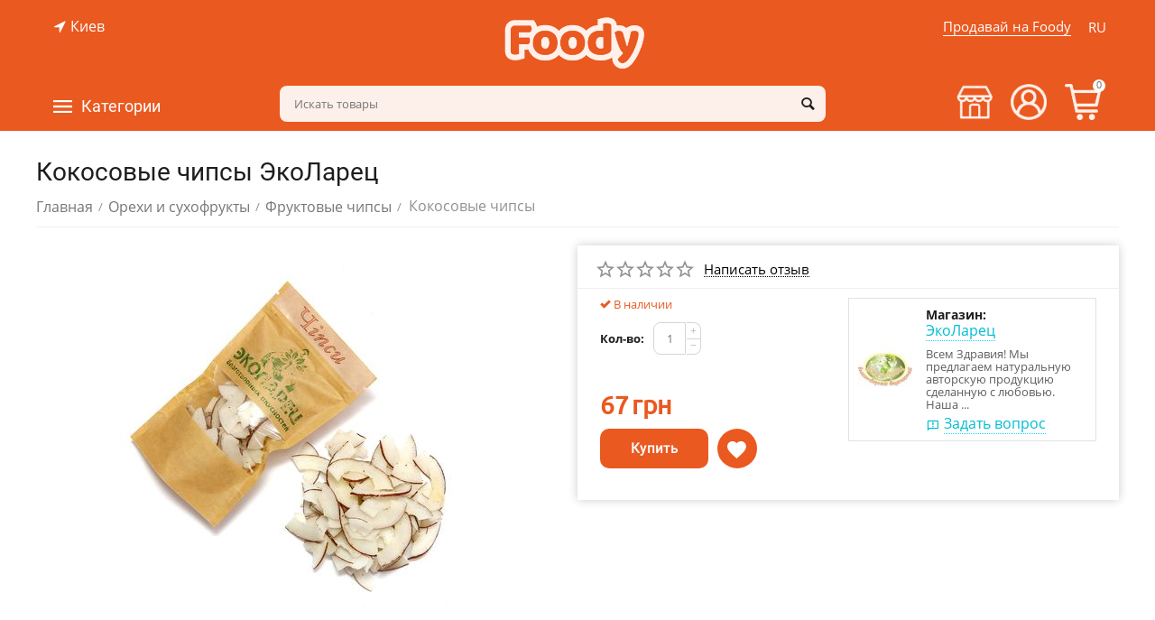

--- FILE ---
content_type: text/html; charset=utf-8
request_url: https://foody.ua/nuts/fruit-chips-ru/kokosovye-chipsy./
body_size: 30483
content:

<!DOCTYPE html>
<html 
 lang="ru" dir="ltr">
<head>



<!-- Global site tag (gtag.js) - Google Analytics -->
<script async src="https://www.googletagmanager.com/gtag/js?id=UA-162318402-1"></script>
<script>
  window.dataLayer = window.dataLayer || [];
  function gtag(){dataLayer.push(arguments);}
  gtag('js', new Date());
  gtag('config', 'UA-162318402-1');
</script>

<style>body{background:#ea5920;background-image: url(/images/logos/2/logo_i580-cn.png);background-position: top center;background-repeat: no-repeat;}#tygh_container{visibility:hidden}</style>



<title>Кокосовые чипсы ЭкоЛарец ЭкоЛарец купить в Украине с доставкой | Цена: 67 грн - Foody</title>

<base href="https://foody.ua/" />
<meta http-equiv="Content-Type" content="text/html; charset=utf-8" data-ca-mode="plus" />
<meta name="viewport" content="initial-scale=1.0, width=device-width" />

<meta name="description" content="Заказать Кокосовые чипсы ЭкоЛарец ЭкоЛарец ☝ от производителя  с доставкой по Украине и Киеву. ✅ Цена: 67 грн.! ⭐ Интернет-магазин Foody" />


<meta/>

<meta name="format-detection" content="telephone=no">

<link rel="canonical" href="https://foody.ua/nuts/fruit-chips-ru/kokosovye-chipsy./" />
<link rel="alternate" href="https://foody.ua/nuts/fruit-chips-ru/kokosovye-chipsy./" hreflang="ru-UA" />
<link rel="alternate" href="https://foody.ua/ua/nuts/fruit-chips-ua/kokosovye-chipsy./" hreflang="uk-UA" />
<meta property="og:type" content="website" />
<meta property="og:locale" content="ru_RU" />
<meta property="og:title" content="Кокосовые чипсы ЭкоЛарец ЭкоЛарец купить в Украине с доставкой | Цена: 67 грн - Foody" />
<meta property="og:description" content="Заказать Кокосовые чипсы ЭкоЛарец ЭкоЛарец ☝ от производителя  с доставкой по Украине и Киеву. ✅ Цена: 67 грн.! ⭐ Интернет-магазин Foody" />
<meta property="og:url" content="https://foody.ua/nuts/fruit-chips-ru/kokosovye-chipsy./" />
    <meta property="og:image" content="https://foody.ua/images/detailed/3/Кокосовые_чипсы.JPG" />

<script src="//web.webformscr.com/apps/fc3/build/loader.js" sp-form-id="b7741737e0baef9536fde1d0236b40ecdb07e5d890b51382ab62865ec553eec6"></script>


    <link href="https://foody.ua/images/logos/2/PNG.png" rel="shortcut icon" type="image/png" />




<meta name="google-site-verification" content="VZMbpZ0fb5ct4repoL1aWkoZjMGGStXiktPzkHiv-DA" />


<!-- Inline script moved to the bottom of the page -->




</head>
<body>
    
        
        <div class="ty-tygh   bp-tygh-container" id="tygh_container">

        <div id="ajax_overlay" class="ty-ajax-overlay"></div>
<div id="ajax_loading_box" class="ty-ajax-loading-box"></div>

        <div class="cm-notification-container notification-container">
</div>

        <div class="ty-helper-container bp-tygh-main-container--padding" id="tygh_main_container">
            
                 
                

<div class="tygh-header clearfix">
    <div class="container-fluid  header-grid  advanced-header">
                                        
                <div class="container-fluid-row">
<div class="row-fluid ">        <div class="span5 top-header-menu top-header-geo " >
                    <div class="ty-geo-maps__geolocation"
         data-ca-geo-map-location-is-location-detected="false"
         data-ca-geo-map-location-element="location_block"
         id="geo_maps_location_block_662"
    >
        
        

    
    

<a id="opener_geo_maps_location_dialog_662" class="cm-dialog-opener cm-dialog-auto-size ty-geo-maps__geolocation__opener" href="https://foody.ua/index.php?dispatch=geo_maps.customer_geolocation" data-ca-target-id="content_geo_maps_location_dialog_662"  data-ca-dialog-title="Местоположение покупателя" rel="nofollow"><i class="ty-icon-location-arrow"></i><span class="ty-geo-maps__geolocation__opener-text">            <span data-ca-geo-map-location-element="location" class="ty-geo-maps__geolocation__location">Киев</span>
        </span></a>

<div class="hidden" id="content_geo_maps_location_dialog_662" title="Выберите ваш город">
    
</div>

    <!--geo_maps_location_block_662--></div>
            </div>

    
                                        
                
        <div class="span5 top-logo-grid " >
                    <div class="top-logo ">
        <div class="ty-logo-container">
    
            <a href="https://foody.ua/" title="Foody - маркетплейс крафтовой еды">
                
        
                                                    
            
<img class="ty-pict  ty-logo-container__image cm-image" id="det_img_1084111477"  src="https://foody.ua/images/logos/2/logo_i580-cn.png"  width="315" height="121" alt="Foody - маркетплейс крафтовой еды" title="Foody - маркетплейс крафтовой еды"/>


    
            </a>
    </div>

            </div>
            </div>

    
                                        
                
        <div class="span5 top-header-menu top-header-right " >
                    <div class="top-languages ty-float-right">
        <div id="languages_50">
                                            <div class="ty-select-wrapper">
        
    <a class="ty-select-block__a cm-combination" id="sw_select_ru_wrap_language_697add0b7e40a">
                    <i class="ty-select-block__a-flag ty-flag ty-flag-ru" ></i>
                <span class="ty-select-block__a-item hidden-phone hidden-tablet">RU</span>
        <i class="ty-select-block__arrow ty-icon-down-micro"></i>
    </a>

    <div id="select_ru_wrap_language_697add0b7e40a" class="ty-select-block cm-popup-box hidden">
        <ul class="cm-select-list ty-select-block__list ty-flags">
                                                                            <li class="ty-select-block__list-item">
                                                                                    <a href="https://foody.ua/ua/nuts/fruit-chips-ua/kokosovye-chipsy./" class="ty-select-block__list-a  " data-ca-country-code="ua" data-ca-name="ua">
                                                                                                        <i class="ty-flag ty-flag-ua"></i>
                                                UA                                                    </a>
                                            </li>
                                    </ul>
    </div>
</div>
    
<!--languages_50--></div>

            </div><div class="sell hidden-phone ty-float-right">
        <div class="ty-wysiwyg-content"  data-ca-live-editor-object-id="0" data-ca-live-editor-object-type=""><a href="/sell-foody/">Продавай на Foody</a></div>
            </div>
            </div>
</div>
    </div>
                                        
                <div class="container-fluid-row container-fluid-row-full-width top-menu-grid">
<div class="row-fluid ">        <div class="span16 " >
                    <div class="row-fluid ">        <div class="span11 top-left-grid hidden-phone " >
                    <div class="row-fluid ">        <div class="span6 menu-grid " >
                    <div class="ty-dropdown-box  top-menu-grid-vetrtical hidden-phone">
        <div id="sw_dropdown_671" class="ty-dropdown-box__title cm-combination ">
            
                            <a>Категории</a>
                        

        </div>
        <div id="dropdown_671" class="cm-popup-box ty-dropdown-box__content hidden">
            

<div class="ut2-menu__inbox"><ul class="ty-menu__items cm-responsive-menu" style="min-height: 535px"><li class="ty-menu__item ty-menu__item-nodrop first-lvl"><a href="https://foody.ua/gift-boxes/" class="ty-menu__item-link a-first-lvl"><div class="menu-lvl-ctn "><span><bdi>Подарочные боксы</bdi></span></div></a>            </li>
        <li class="ty-menu__item cm-menu-item-responsive first-lvl"><a class="ty-menu__item-toggle ty-menu__menu-btn visible-phone cm-responsive-menu-toggle"><i class="ut2-icon-outline-expand_more"></i></a><a href="https://foody.ua/baking/" class="ty-menu__item-link a-first-lvl"><div class="menu-lvl-ctn "><span><bdi>Выпечка</bdi></span><i class="icon-right-dir ut2-icon-outline-arrow_forward"></i></div></a>
                                            <div class="ty-menu__submenu" id="topmenu_87_44096201"><ul class="ty-menu__submenu-items ty-menu__submenu-items-simple with-pic cm-responsive-menu-submenu" style="min-height: 535px"><li class="ty-menu__submenu-item"><a class="ty-menu__submenu-link " href="https://foody.ua/baking/breads/"><bdi>Хлеб</bdi></a></li><li class="ty-menu__submenu-item"><a class="ty-menu__submenu-link " href="https://foody.ua/baking/bun/"><bdi>Булочки</bdi></a></li><li class="ty-menu__submenu-item"><a class="ty-menu__submenu-link " href="https://foody.ua/baking/pie/"><bdi>Пироги</bdi></a></li><li class="ty-menu__submenu-item"><a class="ty-menu__submenu-link " href="https://foody.ua/baking/cakes/"><bdi>Коржи</bdi></a></li><li class="ty-menu__submenu-item"><a class="ty-menu__submenu-link " href="https://foody.ua/baking/cookies/"><bdi>Печенье</bdi></a></li><li class="ty-menu__submenu-item"><a class="ty-menu__submenu-link " href="https://foody.ua/baking/bread/"><bdi>Пряники</bdi></a></li><li class="ty-menu__submenu-item"><a class="ty-menu__submenu-link " href="https://foody.ua/baking/muffins/"><bdi>Кексы</bdi></a></li><li class="ty-menu__submenu-item"><a class="ty-menu__submenu-link " href="https://foody.ua/baking/drying/"><bdi>Сушки</bdi></a></li><li class="ty-menu__submenu-item"><a class="ty-menu__submenu-link " href="https://foody.ua/baking/biscuits/"><bdi>Бисквиты</bdi></a></li><li class="ty-menu__submenu-item"><a class="ty-menu__submenu-link " href="https://foody.ua/baking/baking-mixture/"><bdi>Смесь для выпечки</bdi></a></li><li class="ut2-mwi-html bottom"><!--p><img class="abt-ut2-lazy-loaded" src="/download/page%20caregiries%20jpg/bakery_products.jpg" data-src="/download/page%20caregiries%20jpg/bakery_products.jpg" style="opacity: 1;"></p--></li>
</ul></div>                    
                                                </li>
        <li class="ty-menu__item cm-menu-item-responsive first-lvl"><a class="ty-menu__item-toggle ty-menu__menu-btn visible-phone cm-responsive-menu-toggle"><i class="ut2-icon-outline-expand_more"></i></a><a href="https://foody.ua/sweets/" class="ty-menu__item-link a-first-lvl"><div class="menu-lvl-ctn "><span><bdi>Сладости</bdi></span><i class="icon-right-dir ut2-icon-outline-arrow_forward"></i></div></a>
                                            <div class="ty-menu__submenu" id="topmenu_87_858573791"><div class="ty-menu__submenu-items cm-responsive-menu-submenu dropdown-column-item tree-level-dropdown hover-zone2 with-icon-items clearfix" style="min-height: 535px"><ul><li class="ty-menu__submenu-col"><ul><li class="ut2-submenu-col second-lvl"><div class="ty-menu__submenu-item-header "><a href="https://foody.ua/sweets/cakes/" class="ty-menu__submenu-link no-items"><bdi>Пирожные</bdi></a></div></li><li class="ut2-submenu-col second-lvl"><div class="ty-menu__submenu-item-header "><a href="https://foody.ua/sweets/chocolate/" class="ty-menu__submenu-link no-items"><bdi>Шоколад</bdi></a></div></li><li class="ut2-submenu-col second-lvl"><div class="ty-menu__submenu-item-header "><a href="https://foody.ua/sweets/nut-butter/" class="ty-menu__submenu-link no-items"><bdi>Ореховая паста</bdi></a></div></li></ul></li><li class="ty-menu__submenu-col"><ul><li class="ut2-submenu-col second-lvl"><div class="ty-menu__submenu-item-header "><a href="https://foody.ua/sweets/pie-ru/" class="ty-menu__submenu-link no-items"><bdi>Торты</bdi></a></div></li><li class="ut2-submenu-col second-lvl"><div class="ty-menu__submenu-item-header "><a href="https://foody.ua/sweets/jam/" class="ty-menu__submenu-link no-items"><bdi>Варенье и джемы</bdi></a></div></li><li class="ut2-submenu-col second-lvl"><div class="ty-menu__submenu-item-header "><a href="https://foody.ua/sweets/syrups/" class="ty-menu__submenu-link no-items"><bdi>Сиропы</bdi></a></div></li></ul></li><li class="ty-menu__submenu-col"><ul><li class="ut2-submenu-col second-lvl"><div class="ty-menu__submenu-item-header "><a href="https://foody.ua/sweets/honey/" class="ty-menu__submenu-link no-items"><bdi>Мёд</bdi></a></div></li><li class="ut2-submenu-col second-lvl"><div class="ty-menu__submenu-item-header "><a href="https://foody.ua/sweets/marmalade/" class="ty-menu__submenu-link no-items"><bdi>Мармелад</bdi></a></div></li><li class="ut2-submenu-col second-lvl"><div class="ty-menu__submenu-item-header "><a href="https://foody.ua/sweets/marshmallows/" class="ty-menu__submenu-link no-items"><bdi>Зефир</bdi></a></div></li></ul></li><li class="ty-menu__submenu-col"><ul><li class="ut2-submenu-col second-lvl"><div class="ty-menu__submenu-item-header "><a href="https://foody.ua/sweets/cafes/" class="ty-menu__submenu-link no-items"><bdi>Конфеты</bdi></a></div></li><li class="ut2-submenu-col second-lvl"><div class="ty-menu__submenu-item-header "><a href="https://foody.ua/sweets/oriental-sweets/" class="ty-menu__submenu-link"><bdi>Восточные сладости</bdi></a><i class="icon-right-dir ut2-icon-outline-arrow_forward"></i></div><a class="ty-menu__item-toggle visible-phone cm-responsive-menu-toggle"><i class="ut2-icon-outline-expand_more"></i></a><div class="ty-menu__submenu " style="min-height: 535px"><div class="sub-title-two-level"><bdi>Восточные сладости</bdi></div><ul class="ty-menu__submenu-list tree-level-col cm-responsive-menu-submenu" ><li class="ty-menu__submenu-item"><a href="https://foody.ua/sweets/oriental-sweets/baklava/" class="ty-menu__submenu-link"><bdi>Пахлава</bdi></a></li><li class="ty-menu__submenu-item"><a href="https://foody.ua/sweets/oriental-sweets/rahat-lukum/" class="ty-menu__submenu-link"><bdi>Рахат-лукум</bdi></a></li><li class="ty-menu__submenu-item"><a href="https://foody.ua/sweets/oriental-sweets/paste/" class="ty-menu__submenu-link"><bdi>Пастила</bdi></a></li>
</ul><ul class="ty-menu__submenu-list tree-level-col cm-responsive-menu-submenu" ><li class="ty-menu__submenu-item"><a href="https://foody.ua/sweets/oriental-sweets/halva/" class="ty-menu__submenu-link"><bdi>Халва</bdi></a></li><li class="ty-menu__submenu-item"><a href="https://foody.ua/sweets/oriental-sweets/kozinaki/" class="ty-menu__submenu-link"><bdi>Козинаки</bdi></a></li>
</ul><div class="ut2-mwi-html "></div></div></li><li class="ut2-submenu-col second-lvl"><div class="ty-menu__submenu-item-header "><a href="https://foody.ua/sweets/ice-cream/" class="ty-menu__submenu-link no-items"><bdi>Мороженое</bdi></a></div></li></ul></li><li class="ty-menu__submenu-col"><ul><li class="ut2-submenu-col second-lvl"><div class="ty-menu__submenu-item-header "><a href="https://foody.ua/sweets/condensed-milk/" class="ty-menu__submenu-link no-items"><bdi>Сгущенка</bdi></a></div></li><li class="ut2-submenu-col second-lvl"><div class="ty-menu__submenu-item-header "><a href="https://foody.ua/sweets/liquid-caramel/" class="ty-menu__submenu-link no-items"><bdi>Жидкая карамель</bdi></a></div></li><li class="ut2-submenu-col second-lvl"><div class="ty-menu__submenu-item-header "><a href="https://foody.ua/sweets/chocolate-bar/" class="ty-menu__submenu-link no-items"><bdi>Шоколадные батончики</bdi></a></div></li></ul></li></ul></div>
</div>                    
                                                </li>
        <li class="ty-menu__item cm-menu-item-responsive first-lvl"><a class="ty-menu__item-toggle ty-menu__menu-btn visible-phone cm-responsive-menu-toggle"><i class="ut2-icon-outline-expand_more"></i></a><a href="https://foody.ua/milk-and-eggs/" class="ty-menu__item-link a-first-lvl"><div class="menu-lvl-ctn "><span><bdi>Молочные продукты и яйца</bdi></span><i class="icon-right-dir ut2-icon-outline-arrow_forward"></i></div></a>
                                            <div class="ty-menu__submenu" id="topmenu_87_3397778148"><div class="ty-menu__submenu-items cm-responsive-menu-submenu dropdown-column-item tree-level-dropdown hover-zone2 with-icon-items clearfix" style="min-height: 535px"><ul><li class="ty-menu__submenu-col"><ul><li class="ut2-submenu-col second-lvl"><div class="ty-menu__submenu-item-header "><a href="https://foody.ua/milk-and-eggs/milk/" class="ty-menu__submenu-link no-items"><bdi>Молоко</bdi></a></div></li><li class="ut2-submenu-col second-lvl"><div class="ty-menu__submenu-item-header "><a href="https://foody.ua/milk-and-eggs/cottage-cheese/" class="ty-menu__submenu-link no-items"><bdi>Творог</bdi></a></div></li></ul></li><li class="ty-menu__submenu-col"><ul><li class="ut2-submenu-col second-lvl"><div class="ty-menu__submenu-item-header "><a href="https://foody.ua/milk-and-eggs/sour-cream/" class="ty-menu__submenu-link no-items"><bdi>Сметана</bdi></a></div></li><li class="ut2-submenu-col second-lvl"><div class="ty-menu__submenu-item-header "><a href="https://foody.ua/milk-and-eggs/creams/" class="ty-menu__submenu-link no-items"><bdi>Сливки</bdi></a></div></li></ul></li><li class="ty-menu__submenu-col"><ul><li class="ut2-submenu-col second-lvl"><div class="ty-menu__submenu-item-header "><a href="https://foody.ua/milk-and-eggs/cheese/" class="ty-menu__submenu-link"><bdi>Сыр</bdi></a><i class="icon-right-dir ut2-icon-outline-arrow_forward"></i></div><a class="ty-menu__item-toggle visible-phone cm-responsive-menu-toggle"><i class="ut2-icon-outline-expand_more"></i></a><div class="ty-menu__submenu " style="min-height: 535px"><div class="sub-title-two-level"><bdi>Сыр</bdi></div><ul class="ty-menu__submenu-list tree-level-col cm-responsive-menu-submenu" ><li class="ty-menu__submenu-item"><a href="https://foody.ua/milk-and-eggs/cheese/soft-and-moldy/" class="ty-menu__submenu-link"><bdi>Мягкий и с плесенью</bdi></a></li><li class="ty-menu__submenu-item"><a href="https://foody.ua/milk-and-eggs/cheese/solid/" class="ty-menu__submenu-link"><bdi>Твердый</bdi></a></li>
</ul><ul class="ty-menu__submenu-list tree-level-col cm-responsive-menu-submenu" ><li class="ty-menu__submenu-item"><a href="https://foody.ua/milk-and-eggs/cheese/pickled/" class="ty-menu__submenu-link"><bdi>Рассольный</bdi></a></li><li class="ty-menu__submenu-item"><a href="https://foody.ua/milk-and-eggs/cheese/smoked/" class="ty-menu__submenu-link"><bdi>Копченый</bdi></a></li>
</ul><div class="ut2-mwi-html "></div></div></li><li class="ut2-submenu-col second-lvl"><div class="ty-menu__submenu-item-header "><a href="https://foody.ua/milk-and-eggs/sour-milk-products/" class="ty-menu__submenu-link"><bdi>Кисломолочные продукты</bdi></a><i class="icon-right-dir ut2-icon-outline-arrow_forward"></i></div><a class="ty-menu__item-toggle visible-phone cm-responsive-menu-toggle"><i class="ut2-icon-outline-expand_more"></i></a><div class="ty-menu__submenu " style="min-height: 535px"><div class="sub-title-two-level"><bdi>Кисломолочные продукты</bdi></div><ul class="ty-menu__submenu-list tree-level-col cm-responsive-menu-submenu" ><li class="ty-menu__submenu-item"><a href="https://foody.ua/milk-and-eggs/sour-milk-products/yogurt/" class="ty-menu__submenu-link"><bdi>Йогурты</bdi></a></li><li class="ty-menu__submenu-item"><a href="https://foody.ua/milk-and-eggs/sour-milk-products/stubble/" class="ty-menu__submenu-link"><bdi>Ряжанка</bdi></a></li><li class="ty-menu__submenu-item"><a href="https://foody.ua/milk-and-eggs/sour-milk-products/kefir/" class="ty-menu__submenu-link"><bdi>Кефир</bdi></a></li>
</ul><ul class="ty-menu__submenu-list tree-level-col cm-responsive-menu-submenu" ><li class="ty-menu__submenu-item"><a href="https://foody.ua/milk-and-eggs/sour-milk-products/serum/" class="ty-menu__submenu-link"><bdi>Сыроватка</bdi></a></li><li class="ty-menu__submenu-item"><a href="https://foody.ua/milk-and-eggs/sour-milk-products/ayran/" class="ty-menu__submenu-link"><bdi>Айран</bdi></a></li><li class="ty-menu__submenu-item"><a href="https://foody.ua/milk-and-eggs/sour-milk-products/maconi/" class="ty-menu__submenu-link"><bdi>Мацони</bdi></a></li>
</ul><div class="ut2-mwi-html "></div></div></li></ul></li><li class="ty-menu__submenu-col"><ul><li class="ut2-submenu-col second-lvl"><div class="ty-menu__submenu-item-header "><a href="https://foody.ua/milk-and-eggs/butter/" class="ty-menu__submenu-link no-items"><bdi>Масло</bdi></a></div></li><li class="ut2-submenu-col second-lvl"><div class="ty-menu__submenu-item-header "><a href="https://foody.ua/milk-and-eggs/eggs/" class="ty-menu__submenu-link no-items"><bdi>Яйца</bdi></a></div></li></ul></li><li class="ty-menu__submenu-col"><ul><li class="ut2-submenu-col second-lvl"><div class="ty-menu__submenu-item-header "><a href="https://foody.ua/milk-and-eggs/tofu/" class="ty-menu__submenu-link no-items"><bdi>Тофу</bdi></a></div></li></ul></li></ul></div>
</div>                    
                                                </li>
        <li class="ty-menu__item cm-menu-item-responsive first-lvl"><a class="ty-menu__item-toggle ty-menu__menu-btn visible-phone cm-responsive-menu-toggle"><i class="ut2-icon-outline-expand_more"></i></a><a href="https://foody.ua/meat/" class="ty-menu__item-link a-first-lvl"><div class="menu-lvl-ctn "><span><bdi>Мясо и мясные изделия</bdi></span><i class="icon-right-dir ut2-icon-outline-arrow_forward"></i></div></a>
                                            <div class="ty-menu__submenu" id="topmenu_87_1135770787"><ul class="ty-menu__submenu-items ty-menu__submenu-items-simple with-pic cm-responsive-menu-submenu" style="min-height: 535px"><li class="ty-menu__submenu-item"><a class="ty-menu__submenu-link " href="https://foody.ua/meat/fresh-meat/"><bdi>Свежее мясо</bdi></a></li><li class="ty-menu__submenu-item"><a class="ty-menu__submenu-link " href="https://foody.ua/meat/sausages/"><bdi>Колбасные изделия</bdi></a></li><li class="ty-menu__submenu-item"><a class="ty-menu__submenu-link " href="https://foody.ua/meat/smoked-meat/"><bdi>Копчёности</bdi></a></li><li class="ty-menu__submenu-item"><a class="ty-menu__submenu-link " href="https://foody.ua/meat/basturma/"><bdi>Бастурма</bdi></a></li><li class="ty-menu__submenu-item"><a class="ty-menu__submenu-link " href="https://foody.ua/meat/jamon/"><bdi>Хамон</bdi></a></li><li class="ty-menu__submenu-item"><a class="ty-menu__submenu-link " href="https://foody.ua/meat/ham/"><bdi>Ветчина</bdi></a></li><li class="ty-menu__submenu-item"><a class="ty-menu__submenu-link " href="https://foody.ua/meat/balyk/"><bdi>Балык</bdi></a></li><li class="ty-menu__submenu-item"><a class="ty-menu__submenu-link " href="https://foody.ua/meat/prosciutto/"><bdi>Прошуто</bdi></a></li><li class="ty-menu__submenu-item"><a class="ty-menu__submenu-link " href="https://foody.ua/meat/salo/"><bdi>Сало</bdi></a></li><li class="ut2-mwi-html bottom"><!--p><img class="abt-ut2-lazy-loaded" src="/download/page%20caregiries%20jpg/meat.jpg" data-src="/download/page%20caregiries%20jpg/meat.jpg" style="opacity: 1;"></p--></li>
</ul></div>                    
                                                </li>
        <li class="ty-menu__item cm-menu-item-responsive first-lvl"><a class="ty-menu__item-toggle ty-menu__menu-btn visible-phone cm-responsive-menu-toggle"><i class="ut2-icon-outline-expand_more"></i></a><a href="https://foody.ua/seafood/" class="ty-menu__item-link a-first-lvl"><div class="menu-lvl-ctn "><span><bdi>Рыба и морепродукты</bdi></span><i class="icon-right-dir ut2-icon-outline-arrow_forward"></i></div></a>
                                            <div class="ty-menu__submenu" id="topmenu_87_3245252112"><div class="ty-menu__submenu-items cm-responsive-menu-submenu dropdown-column-item tree-level-dropdown hover-zone2 with-icon-items clearfix" style="min-height: 535px"><ul><li class="ty-menu__submenu-col"><ul><li class="ut2-submenu-col second-lvl"><div class="ty-menu__submenu-item-header "><a href="https://foody.ua/seafood/fish/" class="ty-menu__submenu-link no-items"><bdi>Рыба </bdi></a></div></li></ul></li><li class="ty-menu__submenu-col"><ul><li class="ut2-submenu-col second-lvl"><div class="ty-menu__submenu-item-header "><a href="https://foody.ua/seafood/seafood/" class="ty-menu__submenu-link"><bdi>Морепродукты</bdi></a><i class="icon-right-dir ut2-icon-outline-arrow_forward"></i></div><a class="ty-menu__item-toggle visible-phone cm-responsive-menu-toggle"><i class="ut2-icon-outline-expand_more"></i></a><div class="ty-menu__submenu " style="min-height: 535px"><div class="sub-title-two-level"><bdi>Морепродукты</bdi></div><ul class="ty-menu__submenu-list tree-level-col cm-responsive-menu-submenu" ><li class="ty-menu__submenu-item"><a href="https://foody.ua/seafood/seafood/oysters/" class="ty-menu__submenu-link"><bdi>Устрицы </bdi></a></li><li class="ty-menu__submenu-item"><a href="https://foody.ua/seafood/seafood/shrimp/" class="ty-menu__submenu-link"><bdi>Креветки</bdi></a></li><li class="ty-menu__submenu-item"><a href="https://foody.ua/seafood/seafood/mussels/" class="ty-menu__submenu-link"><bdi>Мидии</bdi></a></li>
</ul><ul class="ty-menu__submenu-list tree-level-col cm-responsive-menu-submenu" ><li class="ty-menu__submenu-item"><a href="https://foody.ua/seafood/seafood/squid/" class="ty-menu__submenu-link"><bdi>Кальмары</bdi></a></li><li class="ty-menu__submenu-item"><a href="https://foody.ua/seafood/seafood/octopuses/" class="ty-menu__submenu-link"><bdi>Осьминоги</bdi></a></li><li class="ty-menu__submenu-item"><a href="https://foody.ua/seafood/seafood/mollusks/" class="ty-menu__submenu-link"><bdi>Молюски</bdi></a></li>
</ul><div class="ut2-mwi-html "></div></div></li></ul></li><li class="ty-menu__submenu-col"><ul><li class="ut2-submenu-col second-lvl"><div class="ty-menu__submenu-item-header "><a href="https://foody.ua/seafood/crayfish/" class="ty-menu__submenu-link no-items"><bdi>Раки</bdi></a></div></li></ul></li><li class="ty-menu__submenu-col"><ul><li class="ut2-submenu-col second-lvl"><div class="ty-menu__submenu-item-header "><a href="https://foody.ua/seafood/caviar/" class="ty-menu__submenu-link no-items"><bdi>Икра </bdi></a></div></li></ul></li><li class="ty-menu__submenu-col"><ul><li class="ut2-submenu-col second-lvl"><div class="ty-menu__submenu-item-header "><a href="https://foody.ua/seafood/snails/" class="ty-menu__submenu-link no-items"><bdi>Улитки</bdi></a></div></li></ul></li></ul></div>
</div>                    
                                                </li>
        <li class="ty-menu__item cm-menu-item-responsive first-lvl"><a class="ty-menu__item-toggle ty-menu__menu-btn visible-phone cm-responsive-menu-toggle"><i class="ut2-icon-outline-expand_more"></i></a><a href="https://foody.ua/cooking/" class="ty-menu__item-link a-first-lvl"><div class="menu-lvl-ctn "><span><bdi>Кулинария</bdi></span><i class="icon-right-dir ut2-icon-outline-arrow_forward"></i></div></a>
                                            <div class="ty-menu__submenu" id="topmenu_87_2528170869"><div class="ty-menu__submenu-items cm-responsive-menu-submenu dropdown-column-item tree-level-dropdown hover-zone2 with-icon-items clearfix" style="min-height: 535px"><ul><li class="ty-menu__submenu-col"><ul><li class="ut2-submenu-col second-lvl"><div class="ty-menu__submenu-item-header "><a href="https://foody.ua/cooking/pizza/" class="ty-menu__submenu-link no-items"><bdi>Пицца</bdi></a></div></li><li class="ut2-submenu-col second-lvl"><div class="ty-menu__submenu-item-header "><a href="https://foody.ua/cooking/sandwiches/" class="ty-menu__submenu-link no-items"><bdi>Сендвичи и бургеры</bdi></a></div></li></ul></li><li class="ty-menu__submenu-col"><ul><li class="ut2-submenu-col second-lvl"><div class="ty-menu__submenu-item-header "><a href="https://foody.ua/cooking/soups/" class="ty-menu__submenu-link no-items"><bdi>Супы</bdi></a></div></li><li class="ut2-submenu-col second-lvl"><div class="ty-menu__submenu-item-header "><a href="https://foody.ua/cooking/second-courses/" class="ty-menu__submenu-link"><bdi>Вторые блюда</bdi></a><i class="icon-right-dir ut2-icon-outline-arrow_forward"></i></div><a class="ty-menu__item-toggle visible-phone cm-responsive-menu-toggle"><i class="ut2-icon-outline-expand_more"></i></a><div class="ty-menu__submenu " style="min-height: 535px"><div class="sub-title-two-level"><bdi>Вторые блюда</bdi></div><ul class="ty-menu__submenu-list tree-level-col cm-responsive-menu-submenu" ><li class="ty-menu__submenu-item"><a href="https://foody.ua/cooking/second-courses/fishi/" class="ty-menu__submenu-link"><bdi>Рыбные </bdi></a></li><li class="ty-menu__submenu-item"><a href="https://foody.ua/cooking/second-courses/meaty/" class="ty-menu__submenu-link"><bdi>Мясные</bdi></a></li><li class="ty-menu__submenu-item"><a href="https://foody.ua/cooking/second-courses/vegetables-and-garnish/" class="ty-menu__submenu-link"><bdi>Овощные блюда  и гарниры</bdi></a></li><li class="ty-menu__submenu-item"><a href="https://foody.ua/cooking/second-courses/for-a-grill/" class="ty-menu__submenu-link"><bdi>На гриле</bdi></a></li>
</ul><ul class="ty-menu__submenu-list tree-level-col cm-responsive-menu-submenu" ><li class="ty-menu__submenu-item"><a href="https://foody.ua/cooking/second-courses/for-a-couple/" class="ty-menu__submenu-link"><bdi>На пару</bdi></a></li><li class="ty-menu__submenu-item"><a href="https://foody.ua/cooking/second-courses/vareniki-and-dumplings/" class="ty-menu__submenu-link"><bdi>Вареники и пельмени</bdi></a></li><li class="ty-menu__submenu-item"><a href="https://foody.ua/cooking/second-courses/asian-dishes/" class="ty-menu__submenu-link"><bdi>Азиатская кухня</bdi></a></li>
</ul><div class="ut2-mwi-html "></div></div></li></ul></li><li class="ty-menu__submenu-col"><ul><li class="ut2-submenu-col second-lvl"><div class="ty-menu__submenu-item-header "><a href="https://foody.ua/cooking/salads/" class="ty-menu__submenu-link no-items"><bdi>Салаты</bdi></a></div></li><li class="ut2-submenu-col second-lvl"><div class="ty-menu__submenu-item-header "><a href="https://foody.ua/cooking/appetizer/" class="ty-menu__submenu-link no-items"><bdi>Закуски</bdi></a></div></li></ul></li><li class="ty-menu__submenu-col"><ul><li class="ut2-submenu-col second-lvl"><div class="ty-menu__submenu-item-header "><a href="https://foody.ua/cooking/sushi/" class="ty-menu__submenu-link no-items"><bdi>Суши</bdi></a></div></li><li class="ut2-submenu-col second-lvl"><div class="ty-menu__submenu-item-header "><a href="https://foody.ua/cooking/smoked/" class="ty-menu__submenu-link no-items"><bdi>Копчёности</bdi></a></div></li></ul></li><li class="ty-menu__submenu-col"><ul><li class="ut2-submenu-col second-lvl"><div class="ty-menu__submenu-item-header "><a href="https://foody.ua/cooking/cheesecakes/" class="ty-menu__submenu-link no-items"><bdi>Сырники</bdi></a></div></li></ul></li></ul></div>
</div>                    
                                                </li>
        <li class="ty-menu__item ty-menu__item-nodrop first-lvl"><a href="https://foody.ua/sublimated-products/" class="ty-menu__item-link a-first-lvl"><div class="menu-lvl-ctn "><span><bdi>Сублимированные  продукты </bdi></span></div></a>            </li>
        <li class="ty-menu__item cm-menu-item-responsive first-lvl"><a class="ty-menu__item-toggle ty-menu__menu-btn visible-phone cm-responsive-menu-toggle"><i class="ut2-icon-outline-expand_more"></i></a><a href="https://foody.ua/fruits-and-vegetables/" class="ty-menu__item-link a-first-lvl"><div class="menu-lvl-ctn "><span><bdi>Фрукты и овощи</bdi></span><i class="icon-right-dir ut2-icon-outline-arrow_forward"></i></div></a>
                                            <div class="ty-menu__submenu" id="topmenu_87_2075812932"><ul class="ty-menu__submenu-items ty-menu__submenu-items-simple with-pic cm-responsive-menu-submenu" style="min-height: 535px"><li class="ty-menu__submenu-item"><a class="ty-menu__submenu-link " href="https://foody.ua/fruits-and-vegetables/vegetables/"><bdi>Овощи</bdi></a></li><li class="ty-menu__submenu-item"><a class="ty-menu__submenu-link " href="https://foody.ua/fruits-and-vegetables/fruits/"><bdi>Фрукты</bdi></a></li><li class="ty-menu__submenu-item"><a class="ty-menu__submenu-link " href="https://foody.ua/fruits-and-vegetables/greens/"><bdi>Зелень</bdi></a></li><li class="ty-menu__submenu-item"><a class="ty-menu__submenu-link " href="https://foody.ua/fruits-and-vegetables/mushrooms/"><bdi>Грибы</bdi></a></li><li class="ty-menu__submenu-item"><a class="ty-menu__submenu-link " href="https://foody.ua/fruits-and-vegetables/berries/"><bdi>Ягоды</bdi></a></li><li class="ut2-mwi-html bottom"><!--p><img class="abt-ut2-lazy-loaded" src="/download/page%20caregiries%20jpg/vegetables.jpg" data-src="/download/page%20caregiries%20jpg/vegetables.jpg" style="opacity: 1;"></p--></li>
</ul></div>                    
                                                </li>
        <li class="ty-menu__item cm-menu-item-responsive ty-menu__item-active first-lvl"><a class="ty-menu__item-toggle ty-menu__menu-btn visible-phone cm-responsive-menu-toggle"><i class="ut2-icon-outline-expand_more"></i></a><a href="https://foody.ua/nuts/" class="ty-menu__item-link a-first-lvl"><div class="menu-lvl-ctn "><span><bdi>Орехи и сухофрукты</bdi></span><i class="icon-right-dir ut2-icon-outline-arrow_forward"></i></div></a>
                                            <div class="ty-menu__submenu" id="topmenu_87_3677472047"><ul class="ty-menu__submenu-items ty-menu__submenu-items-simple with-pic cm-responsive-menu-submenu" style="min-height: 535px"><li class="ty-menu__submenu-item"><a class="ty-menu__submenu-link " href="https://foody.ua/nuts/candied-fruit/"><bdi>Цукаты</bdi></a></li><li class="ty-menu__submenu-item"><a class="ty-menu__submenu-link " href="https://foody.ua/nuts/nuts/"><bdi>Орехи</bdi></a></li><li class="ty-menu__submenu-item"><a class="ty-menu__submenu-link " href="https://foody.ua/nuts/dried-fruits/"><bdi>Сухофрукты</bdi></a></li><li class="ty-menu__submenu-item"><a class="ty-menu__submenu-link " href="https://foody.ua/nuts/fruit-chips-ru/"><bdi>Фруктовые чипсы</bdi></a></li><li class="ty-menu__submenu-item"><a class="ty-menu__submenu-link " href="https://foody.ua/nuts/seeds-superfoods/"><bdi>Семена и суперфуды</bdi></a></li><li class="ut2-mwi-html bottom"><!--p><img class="abt-ut2-lazy-loaded" src="/download/page%20caregiries%20jpg/nuts_and_dried_fruits.jpg" data-src="/download/page%20caregiries%20jpg/nuts_and_dried_fruits.jpg" style="opacity: 1;"></p--></li>
</ul></div>                    
                                                </li>
        <li class="ty-menu__item cm-menu-item-responsive first-lvl"><a class="ty-menu__item-toggle ty-menu__menu-btn visible-phone cm-responsive-menu-toggle"><i class="ut2-icon-outline-expand_more"></i></a><a href="https://foody.ua/snacks/" class="ty-menu__item-link a-first-lvl"><div class="menu-lvl-ctn "><span><bdi>Снеки</bdi></span><i class="icon-right-dir ut2-icon-outline-arrow_forward"></i></div></a>
                                            <div class="ty-menu__submenu" id="topmenu_87_3313415174"><ul class="ty-menu__submenu-items ty-menu__submenu-items-simple with-pic cm-responsive-menu-submenu" style="min-height: 535px"><li class="ty-menu__submenu-item"><a class="ty-menu__submenu-link " href="https://foody.ua/snacks/chips/"><bdi>Чипсы</bdi></a></li><li class="ty-menu__submenu-item"><a class="ty-menu__submenu-link " href="https://foody.ua/snacks/meaty-snacks/"><bdi>Мясные</bdi></a></li><li class="ty-menu__submenu-item"><a class="ty-menu__submenu-link " href="https://foody.ua/snacks/cheese-snacks/"><bdi>Сырные</bdi></a></li><li class="ty-menu__submenu-item"><a class="ty-menu__submenu-link " href="https://foody.ua/snacks/crackers/"><bdi>Сухарики и крекер</bdi></a></li><li class="ty-menu__submenu-item"><a class="ty-menu__submenu-link " href="https://foody.ua/snacks/sunflower-seeds/"><bdi>Семечки</bdi></a></li><li class="ty-menu__submenu-item"><a class="ty-menu__submenu-link " href="https://foody.ua/snacks/bars/"><bdi>Батончики</bdi></a></li><li class="ut2-mwi-html bottom"><!--p><img class="abt-ut2-lazy-loaded" src="/download/page%20caregiries%20jpg/snacks.jpg" data-src="/download/page%20caregiries%20jpg/snacks.jpg" style="opacity: 1;"></p--></li>
</ul></div>                    
                                                </li>
        <li class="ty-menu__item cm-menu-item-responsive first-lvl"><a class="ty-menu__item-toggle ty-menu__menu-btn visible-phone cm-responsive-menu-toggle"><i class="ut2-icon-outline-expand_more"></i></a><a href="https://foody.ua/grocery/" class="ty-menu__item-link a-first-lvl"><div class="menu-lvl-ctn "><span><bdi>Бакалея</bdi></span><i class="icon-right-dir ut2-icon-outline-arrow_forward"></i></div></a>
                                            <div class="ty-menu__submenu" id="topmenu_87_3471171905"><ul class="ty-menu__submenu-items ty-menu__submenu-items-simple with-pic cm-responsive-menu-submenu" style="min-height: 535px"><li class="ty-menu__submenu-item"><a class="ty-menu__submenu-link " href="https://foody.ua/grocery/tea/"><bdi>Чай </bdi></a></li><li class="ty-menu__submenu-item"><a class="ty-menu__submenu-link " href="https://foody.ua/grocery/coffee/"><bdi>Кофе </bdi></a></li><li class="ty-menu__submenu-item"><a class="ty-menu__submenu-link " href="https://foody.ua/grocery/cocoa/"><bdi>Какао</bdi></a></li><li class="ty-menu__submenu-item"><a class="ty-menu__submenu-link " href="https://foody.ua/grocery/groats/"><bdi>Крупы</bdi></a></li><li class="ty-menu__submenu-item"><a class="ty-menu__submenu-link " href="https://foody.ua/grocery/porridge/"><bdi>Каши, мюсли</bdi></a></li><li class="ty-menu__submenu-item"><a class="ty-menu__submenu-link " href="https://foody.ua/grocery/soya/"><bdi>Соевые продукты</bdi></a></li><li class="ty-menu__submenu-item"><a class="ty-menu__submenu-link " href="https://foody.ua/grocery/pasta/"><bdi>Макаронные изделия</bdi></a></li><li class="ty-menu__submenu-item"><a class="ty-menu__submenu-link " href="https://foody.ua/grocery/flour/"><bdi>Мука</bdi></a></li><li class="ut2-mwi-html bottom"><!--p><img class="abt-ut2-lazy-loaded" src="/download/page%20caregiries%20jpg/grocery.jpg" data-src="/download/page%20caregiries%20jpg/grocery.jpg" style="opacity: 1;"></p--></li>
</ul></div>                    
                                                </li>
        <li class="ty-menu__item ty-menu__item-nodrop first-lvl"><a href="https://foody.ua/bouquets-of-food/" class="ty-menu__item-link a-first-lvl"><div class="menu-lvl-ctn "><span><bdi>Букеты из еды</bdi></span></div></a>            </li>
        <li class="ty-menu__item cm-menu-item-responsive first-lvl"><a class="ty-menu__item-toggle ty-menu__menu-btn visible-phone cm-responsive-menu-toggle"><i class="ut2-icon-outline-expand_more"></i></a><a href="https://foody.ua/sauces-and-spices/" class="ty-menu__item-link a-first-lvl"><div class="menu-lvl-ctn "><span><bdi>Соусы и специи</bdi></span><i class="icon-right-dir ut2-icon-outline-arrow_forward"></i></div></a>
                                            <div class="ty-menu__submenu" id="topmenu_87_2339055227"><ul class="ty-menu__submenu-items ty-menu__submenu-items-simple with-pic cm-responsive-menu-submenu" style="min-height: 535px"><li class="ty-menu__submenu-item"><a class="ty-menu__submenu-link " href="https://foody.ua/sauces-and-spices/sauces/"><bdi>Соусы</bdi></a></li><li class="ty-menu__submenu-item"><a class="ty-menu__submenu-link " href="https://foody.ua/sauces-and-spices/spice/"><bdi>Специи и приправы</bdi></a></li><li class="ty-menu__submenu-item"><a class="ty-menu__submenu-link " href="https://foody.ua/sauces-and-spices/oils/"><bdi>Масла и заправки</bdi></a></li><li class="ty-menu__submenu-item"><a class="ty-menu__submenu-link " href="https://foody.ua/sauces-and-spices/sugar-salt/"><bdi>Сахар, соль</bdi></a></li><li class="ut2-mwi-html bottom"><!--p><img class="abt-ut2-lazy-loaded" src="/download/page%20caregiries%20jpg/spice.jpg" data-src="/download/page%20caregiries%20jpg/spice.jpg" style="opacity: 1;"></p--></li>
</ul></div>                    
                                                </li>
        <li class="ty-menu__item cm-menu-item-responsive first-lvl"><a class="ty-menu__item-toggle ty-menu__menu-btn visible-phone cm-responsive-menu-toggle"><i class="ut2-icon-outline-expand_more"></i></a><a href="https://foody.ua/conservation/" class="ty-menu__item-link a-first-lvl"><div class="menu-lvl-ctn "><span><bdi>Консервация</bdi></span><i class="icon-right-dir ut2-icon-outline-arrow_forward"></i></div></a>
                                            <div class="ty-menu__submenu" id="topmenu_87_1760097077"><ul class="ty-menu__submenu-items ty-menu__submenu-items-simple with-pic cm-responsive-menu-submenu" style="min-height: 535px"><li class="ty-menu__submenu-item"><a class="ty-menu__submenu-link " href="https://foody.ua/conservation/twists/"><bdi>Закрутки</bdi></a></li><li class="ty-menu__submenu-item"><a class="ty-menu__submenu-link " href="https://foody.ua/conservation/salting/"><bdi>Соления</bdi></a></li><li class="ty-menu__submenu-item"><a class="ty-menu__submenu-link " href="https://foody.ua/conservation/fruit-spins/"><bdi>Фруктовые</bdi></a></li><li class="ty-menu__submenu-item"><a class="ty-menu__submenu-link " href="https://foody.ua/conservation/olives/"><bdi>Оливки</bdi></a></li><li class="ty-menu__submenu-item"><a class="ty-menu__submenu-link " href="https://foody.ua/conservation/mushrooms/"><bdi>Грибы</bdi></a></li><li class="ty-menu__submenu-item"><a class="ty-menu__submenu-link " href="https://foody.ua/conservation/canned-fish/"><bdi>Рыбные </bdi></a></li><li class="ty-menu__submenu-item"><a class="ty-menu__submenu-link " href="https://foody.ua/conservation/canned-meat/"><bdi>Мясные</bdi></a></li><li class="ut2-mwi-html bottom"><!--p><img class="abt-ut2-lazy-loaded" src="/download/page%20caregiries%20jpg/conservation.jpg" data-src="/download/page%20caregiries%20jpg/conservation.jpg" style="opacity: 1;"></p--></li>
</ul></div>                    
                                                </li>
        <li class="ty-menu__item cm-menu-item-responsive first-lvl"><a class="ty-menu__item-toggle ty-menu__menu-btn visible-phone cm-responsive-menu-toggle"><i class="ut2-icon-outline-expand_more"></i></a><a href="https://foody.ua/freezing/" class="ty-menu__item-link a-first-lvl"><div class="menu-lvl-ctn "><span><bdi>Заморозка</bdi></span><i class="icon-right-dir ut2-icon-outline-arrow_forward"></i></div></a>
                                            <div class="ty-menu__submenu" id="topmenu_87_2730353622"><div class="ty-menu__submenu-items cm-responsive-menu-submenu dropdown-column-item tree-level-dropdown hover-zone2 with-icon-items clearfix" style="min-height: 535px"><ul><li class="ty-menu__submenu-col"><ul><li class="ut2-submenu-col second-lvl"><div class="ty-menu__submenu-item-header "><a href="https://foody.ua/freezing/frozen-vegetables/" class="ty-menu__submenu-link no-items"><bdi>Замороженные овощи</bdi></a></div></li></ul></li><li class="ty-menu__submenu-col"><ul><li class="ut2-submenu-col second-lvl"><div class="ty-menu__submenu-item-header "><a href="https://foody.ua/freezing/frozen-fruits/" class="ty-menu__submenu-link no-items"><bdi>Замороженные фрукты</bdi></a></div></li></ul></li><li class="ty-menu__submenu-col"><ul><li class="ut2-submenu-col second-lvl"><div class="ty-menu__submenu-item-header "><a href="https://foody.ua/freezing/semimanufactures/" class="ty-menu__submenu-link"><bdi>Заготовки</bdi></a><i class="icon-right-dir ut2-icon-outline-arrow_forward"></i></div><a class="ty-menu__item-toggle visible-phone cm-responsive-menu-toggle"><i class="ut2-icon-outline-expand_more"></i></a><div class="ty-menu__submenu " style="min-height: 535px"><div class="sub-title-two-level"><bdi>Заготовки</bdi></div><ul class="ty-menu__submenu-list tree-level-col cm-responsive-menu-submenu" ><li class="ty-menu__submenu-item"><a href="https://foody.ua/freezing/semimanufactures/vareniki/" class="ty-menu__submenu-link"><bdi>Вареники</bdi></a></li><li class="ty-menu__submenu-item"><a href="https://foody.ua/freezing/semimanufactures/dumplings-and-ravioli/" class="ty-menu__submenu-link"><bdi>Пельмени и равиолли</bdi></a></li><li class="ty-menu__submenu-item"><a href="https://foody.ua/freezing/semimanufactures/pancakes/" class="ty-menu__submenu-link"><bdi>Блинчики</bdi></a></li>
</ul><ul class="ty-menu__submenu-list tree-level-col cm-responsive-menu-submenu" ><li class="ty-menu__submenu-item"><a href="https://foody.ua/freezing/semimanufactures/golubtsi-pasties/" class="ty-menu__submenu-link"><bdi>Голубци, чебуреки</bdi></a></li><li class="ty-menu__submenu-item"><a href="https://foody.ua/freezing/semimanufactures/frozen-dough/" class="ty-menu__submenu-link"><bdi>Замороженное тесто</bdi></a></li>
</ul><div class="ut2-mwi-html "></div></div></li></ul></li></ul></div>
</div>                    
                                                </li>
        <li class="ty-menu__item cm-menu-item-responsive first-lvl last"><a class="ty-menu__item-toggle ty-menu__menu-btn visible-phone cm-responsive-menu-toggle"><i class="ut2-icon-outline-expand_more"></i></a><a href="https://foody.ua/drinks/" class="ty-menu__item-link a-first-lvl"><div class="menu-lvl-ctn "><span><bdi>Напитки</bdi></span><i class="icon-right-dir ut2-icon-outline-arrow_forward"></i></div></a>
                                            <div class="ty-menu__submenu" id="topmenu_87_2598288125"><div class="ty-menu__submenu-items cm-responsive-menu-submenu dropdown-column-item tree-level-dropdown hover-zone2 with-icon-items clearfix" style="min-height: 535px"><ul><li class="ty-menu__submenu-col"><ul><li class="ut2-submenu-col second-lvl"><div class="ty-menu__submenu-item-header "><a href="https://foody.ua/drinks/alkogolnye/" class="ty-menu__submenu-link"><bdi>Алкогольные</bdi></a><i class="icon-right-dir ut2-icon-outline-arrow_forward"></i></div><a class="ty-menu__item-toggle visible-phone cm-responsive-menu-toggle"><i class="ut2-icon-outline-expand_more"></i></a><div class="ty-menu__submenu " style="min-height: 535px"><div class="sub-title-two-level"><bdi>Алкогольные</bdi></div><ul class="ty-menu__submenu-list tree-level-col cm-responsive-menu-submenu" ><li class="ty-menu__submenu-item"><a href="https://foody.ua/drinks/alkogolnye/dzhin/" class="ty-menu__submenu-link"><bdi>Джин </bdi></a></li><li class="ty-menu__submenu-item"><a href="https://foody.ua/drinks/alkogolnye/vodka/" class="ty-menu__submenu-link"><bdi>Водка </bdi></a></li><li class="ty-menu__submenu-item"><a href="https://foody.ua/drinks/alkogolnye/nastoyki/" class="ty-menu__submenu-link"><bdi>Настойки</bdi></a></li><li class="ty-menu__submenu-item"><a href="https://foody.ua/drinks/alkogolnye/likery/" class="ty-menu__submenu-link"><bdi>Ликеры </bdi></a></li><li class="ty-menu__submenu-item"><a href="https://foody.ua/drinks/alkogolnye/viski/" class="ty-menu__submenu-link"><bdi>Виски </bdi></a></li><li class="ty-menu__submenu-item"><a href="https://foody.ua/drinks/alkogolnye/vino/" class="ty-menu__submenu-link"><bdi>Вино</bdi></a></li>
</ul><ul class="ty-menu__submenu-list tree-level-col cm-responsive-menu-submenu" ><li class="ty-menu__submenu-item"><a href="https://foody.ua/drinks/alkogolnye/pivo/" class="ty-menu__submenu-link"><bdi>Пиво</bdi></a></li><li class="ty-menu__submenu-item"><a href="https://foody.ua/drinks/alkogolnye/sidr/" class="ty-menu__submenu-link"><bdi>Сидр</bdi></a></li><li class="ty-menu__submenu-item"><a href="https://foody.ua/drinks/alkogolnye/rum/" class="ty-menu__submenu-link"><bdi>Ром</bdi></a></li><li class="ty-menu__submenu-item"><a href="https://foody.ua/drinks/alkogolnye/bitter/" class="ty-menu__submenu-link"><bdi>Биттер</bdi></a></li><li class="ty-menu__submenu-item"><a href="https://foody.ua/drinks/alkogolnye/dzhin-ru/" class="ty-menu__submenu-link"><bdi>Джин </bdi></a></li><li class="ty-menu__submenu-item"><a href="https://foody.ua/drinks/alkogolnye/cocktails/" class="ty-menu__submenu-link"><bdi>Коктейли</bdi></a></li>
</ul><div class="ut2-mwi-html "></div></div></li></ul></li><li class="ty-menu__submenu-col"><ul><li class="ut2-submenu-col second-lvl"><div class="ty-menu__submenu-item-header "><a href="https://foody.ua/drinks/bezalkogolnye/" class="ty-menu__submenu-link"><bdi>Безалкогольные</bdi></a><i class="icon-right-dir ut2-icon-outline-arrow_forward"></i></div><a class="ty-menu__item-toggle visible-phone cm-responsive-menu-toggle"><i class="ut2-icon-outline-expand_more"></i></a><div class="ty-menu__submenu " style="min-height: 535px"><div class="sub-title-two-level"><bdi>Безалкогольные</bdi></div><ul class="ty-menu__submenu-list tree-level-col cm-responsive-menu-submenu" ><li class="ty-menu__submenu-item"><a href="https://foody.ua/drinks/bezalkogolnye/juices/" class="ty-menu__submenu-link"><bdi>Соки, смузи</bdi></a></li><li class="ty-menu__submenu-item"><a href="https://foody.ua/drinks/bezalkogolnye/compotes/" class="ty-menu__submenu-link"><bdi>Компоты, морсы</bdi></a></li>
</ul><ul class="ty-menu__submenu-list tree-level-col cm-responsive-menu-submenu" ><li class="ty-menu__submenu-item"><a href="https://foody.ua/drinks/bezalkogolnye/lemonade/" class="ty-menu__submenu-link"><bdi>Лимонады</bdi></a></li><li class="ty-menu__submenu-item"><a href="https://foody.ua/drinks/bezalkogolnye/kvass/" class="ty-menu__submenu-link"><bdi>Квас</bdi></a></li>
</ul><div class="ut2-mwi-html "></div></div></li></ul></li></ul></div>
</div>                    
                                                </li>
                

    </ul>
    </div>



        </div>
    </div>
            </div>


                                        
            
        <div class="span9 search-grid " >
                    <div class="top-search ">
        <div class="ty-search-block">
    <form action="https://foody.ua/" name="search_form" method="get">
        <input type="hidden" name="subcats" value="Y" />
        <input type="hidden" name="pcode_from_q" value="Y" />
        <input type="hidden" name="pshort" value="Y" />
        <input type="hidden" name="pfull" value="Y" />
        <input type="hidden" name="pname" value="Y" />
        <input type="hidden" name="pkeywords" value="Y" />
        <input type="hidden" name="search_performed" value="Y" />

        
<div id="live_reload_box">
    <!--live_reload_box--></div>


    <div id="cp_ls_ajax_loader" class="live-search-loader-wrap" style="display: none;">
        <img src="https://foody.ua/design/themes/responsive/media/images/addons/cp_live_search/loaders/loader_5.png">
    </div>


        <input type="text" name="q" value="" id="search_input" title="Искать товары" class="ty-search-block__input cm-hint" /><button title="Найти" class="ty-search-magnifier" type="submit"><i class="ty-icon-search"></i></button>
<input type="hidden" name="dispatch" value="products.search" />
        
    <input type="hidden" name="security_hash" class="cm-no-hide-input" value="352ee05211bbc13d57546287683c6b83" /></form>
</div>


            </div>
            </div>
</div>
            </div>


                                        
            
        <div class="span5 account-cart-grid hidden-phone " >
                    <div class="ut2-top-cart-content ty-float-right">
        
    <div class="ty-dropdown-box" id="cart_status_673">
        <div id="sw_dropdown_673" class="ty-dropdown-box__title cm-combination">
        <a href="https://foody.ua/cart/" class="ac-title ty-hand">
            
                                    <i class="ut2-icon-outline-cart empty"><span class="ty-minicart-count ty-hand empty">0</span></i><span>Корзина<i class="ut2-icon-outline-expand_more"></i></span>
                            

        </a>
        </div>
        <div id="dropdown_673" class="cm-popup-box ty-dropdown-box__content hidden">
            
                <div class="cm-cart-content cm-cart-content-thumb cm-cart-content-delete">
                        <div class="ty-cart-items">
                                                            <div class="ty-cart-items__empty ty-center">Корзина пуста</div>
                                                    </div>

                                            <div class="cm-cart-buttons ty-cart-content__buttons buttons-container hidden">
                            <div class="ty-float-left">
                                <a data-ca-href="https://foody.ua/cart/" rel="nofollow" class="ty-btn ty-btn__secondary">Корзина</a>
                            </div>
                                                            <div class="ty-float-right">
                                                        
 

    <a href="https://foody.ua/checkout/"  class="ty-btn ty-btn__primary " ><i class="ty-icon-ok"></i><span>Оформить заказ</span></a>

    
                                </div>
                                                    </div>
                    
                </div>
            

        </div>
    <!--cart_status_673--></div>


            </div><div class="ut2-top-my-account ty-float-right">
        
<div class="ty-dropdown-box" id="account_info_674">
    <div id="sw_dropdown_88" class="ty-dropdown-box__title cm-combination">
        <div>
            
                <a class="ac-title">
	                <i class="ut2-icon-outline-account-circle"></i>
                    <span >Вход / Регистрация<i class="ut2-icon-outline-expand_more"></i></span>
                </a>
            

        </div>
    </div>

    <div id="dropdown_88" class="cm-popup-box ty-dropdown-box__content hidden">

                <ul class="ty-account-info">
            
                            
                <li class="ty-account-info__item ty-dropdown-box__item"><a class="ty-account-info__a underlined" data-ca-href="https://foody.ua/orders/" rel="nofollow">Заказы</a></li>
                                

            
<li class="ty-account-info__item ty-dropdown-box__item"><a class="ty-account-info__a" href="https://foody.ua/wishlist/" rel="nofollow">Список пожеланий</a></li>
        </ul>

                    <div class="ty-account-info__orders updates-wrapper track-orders" id="track_orders_block_674">
                <form action="https://foody.ua/" method="POST" class="cm-ajax cm-post cm-ajax-full-render" name="track_order_quick">
                    <input type="hidden" name="result_ids" value="track_orders_block_*" />
                    <input type="hidden" name="return_url" value="index.php?sl=ru&amp;dispatch=products.view&amp;product_id=509" />

                    <div class="ty-account-info__orders-txt">Отслеживание заказа</div>

                    <div class="ty-account-info__orders-input ty-control-group ty-input-append">
                        <label for="track_order_item674" class="cm-required hidden">Отслеживание заказа</label>
                        <input type="text" size="20" class="ty-input-text cm-hint" id="track_order_item674" name="track_data" value="Номер заказа/E-mail" />
                        <button title="Выполнить" class="ty-btn-go" type="submit"><i class="ty-btn-go__icon ty-icon-right-dir"></i></button>
<input type="hidden" name="dispatch" value="orders.track_request" />
                        
                    </div>
                <input type="hidden" name="security_hash" class="cm-no-hide-input" value="352ee05211bbc13d57546287683c6b83" /></form>
                <!--track_orders_block_674--></div>
        
        <div class="ty-account-info__buttons buttons-container">
                            
                    <a data-ca-href="https://foody.ua/login/?return_url=index.php%3Fsl%3Dru%26dispatch%3Dproducts.view%26product_id%3D509" data-ca-target-id="login_block674" class="cm-dialog-opener cm-dialog-auto-size ty-btn ty-btn__secondary" rel="nofollow">Войти</a><a data-ca-href="https://foody.ua/profiles-add/" rel="nofollow" class="ty-btn ty-btn__primary">Зарегистрироваться</a>
                

                <div  id="login_block674" class="hidden" title="Войти">
                    <div class="ty-login-popup">
                        

        <form name="popup674_form" action="https://foody.ua/" method="post" class="cm-ajax cm-ajax-full-render">
                    <input type="hidden" name="result_ids" value="login_error_popup674" />
            <input type="hidden" name="error_container_id" value="login_error_popup674" />
            <input type="hidden" name="quick_login" value="1" />
        
        <input type="hidden" name="return_url" value="index.php?sl=ru&amp;dispatch=products.view&amp;product_id=509" />
        <input type="hidden" name="redirect_url" value="index.php?sl=ru&amp;dispatch=products.view&amp;product_id=509" />

        
        <div class="ty-control-group">
            <label for="login_popup674" class="ty-login__filed-label ty-control-group__label cm-required cm-trim cm-email">E-mail</label>
            <input type="text" id="login_popup674" name="user_login" size="30" value="" class="ty-login__input cm-focus" />
        </div>
        
		
        <div class="ty-control-group ty-password-forgot">
            <label for="psw_popup674" class="ty-login__filed-label ty-control-group__label ty-password-forgot__label cm-required">Пароль</label><a href="https://foody.ua/index.php?dispatch=auth.recover_password" class="ty-password-forgot__a"  tabindex="5">Забыли пароль?</a>
            <input type="password" id="psw_popup674" name="password" size="30" value="" class="ty-login__input" maxlength="32" />
        </div>

                    
<div class="ty-login-form__wrong-credentials-container" id="login_error_popup674">
    <!--login_error_popup674--></div>
        
                    <div class="ty-login-reglink ty-center">
                <a class="ty-login-reglink__a" href="https://foody.ua/profiles-add/" rel="nofollow">Создать учетную запись</a>
            </div>
                


        

        
        
            <div class="buttons-container clearfix">
                <div class="ty-float-right">
                        
 
    <button  class="ty-btn__login ty-btn__secondary ty-btn" type="submit" name="dispatch[auth.login]" ><span><span>Войти</span></span></button>


                </div>
                <div class="ty-login__remember-me">
                    <label for="remember_me_popup674" class="ty-login__remember-me-label"><input class="checkbox" type="checkbox" name="remember_me" id="remember_me_popup674" value="Y" />Запомнить</label>
                </div>
            </div>
        

    <input type="hidden" name="security_hash" class="cm-no-hide-input" value="352ee05211bbc13d57546287683c6b83" /></form>


                    </div>
                </div>
                    </div>
<!--account_info_674--></div>
</div>
            </div><div class="shop-icon ut2-top-my-account ty-float-right">
        <div class="ty-wysiwyg-content"  data-ca-live-editor-object-id="0" data-ca-live-editor-object-type=""><div class="ty-dropdown-box">
    <div class="ty-dropdown-box__title cm-tooltip">
        <div>
            <!--a class="ac-title" href="/vendor.php" target="_blank"-->
            <a onclick="window.open('/vendor.php','_blank')">
                <i class="ut2-icon-outline-account-circle"></i>
<span class="hidden">Личный магазин</span>
            </a>
        </div>
    </div>
</div></div>
            </div>
            </div>
</div>
            </div>
</div>
    </div>
                                        
                <div class="container-fluid-row">
<div class="row-fluid ">        <div class="span16 hidden-tablet hidden-desktop top-menu-grid " >
                    <div class="row-fluid ">        <div class="span4 burger-block " >
                    <div class="row-fluid ">        <div class="span16 dropdown-blocks " >
                    <div class="ut2-h__menu"><div class="ty-menu__wrapper"><a href="javascript:void(0);" onclick="$(this).next().toggleClass('view');$(this).toggleClass('open');" class="ty-menu__menu-btn m-button"><i class="ut2-icon-outline-menu"></i></a><ul class="ty-menu__items cm-responsive-menu"><li class="ty-menu__item ty-menu__item-nodrop"><a href="https://foody.ua/gift-boxes/" class="ty-menu__item-link a-first-lvl"><span><bdi>Подарочные боксы</bdi></span></a>                    </li>
                <li class="ty-menu__item cm-menu-item-responsive"><a class="ty-menu__item-toggle visible-phone cm-responsive-menu-toggle"><i class="ut2-icon-outline-expand_more"></i></a><a href="https://foody.ua/baking/" class="ty-menu__item-link a-first-lvl childs"><span><bdi>Выпечка</bdi></span></a>                
			                			                    <div class="ty-menu__submenu" id="topmenu_139_489e2bbd3aca057477e6aa6b86cb6d3d"><ul class="ty-menu__submenu-items ty-menu__submenu-items-simple with-pic cm-responsive-menu-submenu"><li class="ty-menu__submenu-item"><a class="ty-menu__submenu-link"  href="https://foody.ua/baking/breads/"><bdi>Хлеб</bdi></a></li><li class="ty-menu__submenu-item"><a class="ty-menu__submenu-link"  href="https://foody.ua/baking/bun/"><bdi>Булочки</bdi></a></li><li class="ty-menu__submenu-item"><a class="ty-menu__submenu-link"  href="https://foody.ua/baking/pie/"><bdi>Пироги</bdi></a></li><li class="ty-menu__submenu-item"><a class="ty-menu__submenu-link"  href="https://foody.ua/baking/cakes/"><bdi>Коржи</bdi></a></li><li class="ty-menu__submenu-item"><a class="ty-menu__submenu-link"  href="https://foody.ua/baking/cookies/"><bdi>Печенье</bdi></a></li><li class="ty-menu__submenu-item"><a class="ty-menu__submenu-link"  href="https://foody.ua/baking/bread/"><bdi>Пряники</bdi></a></li><li class="ty-menu__submenu-item"><a class="ty-menu__submenu-link"  href="https://foody.ua/baking/muffins/"><bdi>Кексы</bdi></a></li><li class="ty-menu__submenu-item"><a class="ty-menu__submenu-link"  href="https://foody.ua/baking/drying/"><bdi>Сушки</bdi></a></li><li class="ty-menu__submenu-item"><a class="ty-menu__submenu-link"  href="https://foody.ua/baking/biscuits/"><bdi>Бисквиты</bdi></a></li><li class="ty-menu__submenu-item"><a class="ty-menu__submenu-link"  href="https://foody.ua/baking/baking-mixture/"><bdi>Смесь для выпечки</bdi></a></li><li class="ut2-mwi-html bottom"><!--p><img class="abt-ut2-lazy-loaded" src="/download/page%20caregiries%20jpg/bakery_products.jpg" data-src="/download/page%20caregiries%20jpg/bakery_products.jpg" style="opacity: 1;"></p--></li>
</ul></div>							
			                							
                                            </li>
                <li class="ty-menu__item cm-menu-item-responsive"><a class="ty-menu__item-toggle visible-phone cm-responsive-menu-toggle"><i class="ut2-icon-outline-expand_more"></i></a><a href="https://foody.ua/sweets/" class="ty-menu__item-link a-first-lvl childs"><span><bdi>Сладости</bdi></span></a>                
			                			                    <div class="ty-menu__submenu" id="topmenu_139_162bcf4d4ecb1806ef77cd65c661329b"><ul class="ty-menu__submenu-items with-pic cm-responsive-menu-submenu"><ul class="ty-menu__submenu-col"><li class="ty-top-mine__submenu-col"><div class="ty-menu__submenu-item-header"><a href="https://foody.ua/sweets/cakes/" class="ty-menu__submenu-link"><bdi>Пирожные</bdi></a></div><div class="ty-menu__submenu"><ul class="ty-menu__submenu-list cm-responsive-menu-submenu"></ul></div></li><li class="ty-top-mine__submenu-col"><div class="ty-menu__submenu-item-header"><a href="https://foody.ua/sweets/chocolate/" class="ty-menu__submenu-link"><bdi>Шоколад</bdi></a></div><div class="ty-menu__submenu"><ul class="ty-menu__submenu-list cm-responsive-menu-submenu"></ul></div></li><li class="ty-top-mine__submenu-col"><div class="ty-menu__submenu-item-header"><a href="https://foody.ua/sweets/nut-butter/" class="ty-menu__submenu-link"><bdi>Ореховая паста</bdi></a></div><div class="ty-menu__submenu"><ul class="ty-menu__submenu-list cm-responsive-menu-submenu"></ul></div></li></ul><ul class="ty-menu__submenu-col"><li class="ty-top-mine__submenu-col"><div class="ty-menu__submenu-item-header"><a href="https://foody.ua/sweets/pie-ru/" class="ty-menu__submenu-link"><bdi>Торты</bdi></a></div><div class="ty-menu__submenu"><ul class="ty-menu__submenu-list cm-responsive-menu-submenu"></ul></div></li><li class="ty-top-mine__submenu-col"><div class="ty-menu__submenu-item-header"><a href="https://foody.ua/sweets/jam/" class="ty-menu__submenu-link"><bdi>Варенье и джемы</bdi></a></div><div class="ty-menu__submenu"><ul class="ty-menu__submenu-list cm-responsive-menu-submenu"></ul></div></li><li class="ty-top-mine__submenu-col"><div class="ty-menu__submenu-item-header"><a href="https://foody.ua/sweets/syrups/" class="ty-menu__submenu-link"><bdi>Сиропы</bdi></a></div><div class="ty-menu__submenu"><ul class="ty-menu__submenu-list cm-responsive-menu-submenu"></ul></div></li></ul><ul class="ty-menu__submenu-col"><li class="ty-top-mine__submenu-col"><div class="ty-menu__submenu-item-header"><a href="https://foody.ua/sweets/honey/" class="ty-menu__submenu-link"><bdi>Мёд</bdi></a></div><div class="ty-menu__submenu"><ul class="ty-menu__submenu-list cm-responsive-menu-submenu"></ul></div></li><li class="ty-top-mine__submenu-col"><div class="ty-menu__submenu-item-header"><a href="https://foody.ua/sweets/marmalade/" class="ty-menu__submenu-link"><bdi>Мармелад</bdi></a></div><div class="ty-menu__submenu"><ul class="ty-menu__submenu-list cm-responsive-menu-submenu"></ul></div></li><li class="ty-top-mine__submenu-col"><div class="ty-menu__submenu-item-header"><a href="https://foody.ua/sweets/marshmallows/" class="ty-menu__submenu-link"><bdi>Зефир</bdi></a></div><div class="ty-menu__submenu"><ul class="ty-menu__submenu-list cm-responsive-menu-submenu"></ul></div></li></ul><ul class="ty-menu__submenu-col"><li class="ty-top-mine__submenu-col"><div class="ty-menu__submenu-item-header"><a href="https://foody.ua/sweets/cafes/" class="ty-menu__submenu-link"><bdi>Конфеты</bdi></a></div><div class="ty-menu__submenu"><ul class="ty-menu__submenu-list cm-responsive-menu-submenu"></ul></div></li><li class="ty-top-mine__submenu-col"><div class="ty-menu__submenu-item-header"><a href="https://foody.ua/sweets/oriental-sweets/" class="ty-menu__submenu-link"><bdi>Восточные сладости</bdi></a></div><a class="ty-menu__item-toggle visible-phone cm-responsive-menu-toggle"><i class="ut2-icon-outline-expand_more"></i></a><div class="ty-menu__submenu"><ul class="ty-menu__submenu-list cm-responsive-menu-submenu"><li class="ty-menu__submenu-item"><a href="https://foody.ua/sweets/oriental-sweets/baklava/" class="ty-menu__submenu-link"><bdi>Пахлава</bdi></a></li><li class="ty-menu__submenu-item"><a href="https://foody.ua/sweets/oriental-sweets/rahat-lukum/" class="ty-menu__submenu-link"><bdi>Рахат-лукум</bdi></a></li><li class="ty-menu__submenu-item"><a href="https://foody.ua/sweets/oriental-sweets/paste/" class="ty-menu__submenu-link"><bdi>Пастила</bdi></a></li><li class="ty-menu__submenu-item"><a href="https://foody.ua/sweets/oriental-sweets/halva/" class="ty-menu__submenu-link"><bdi>Халва</bdi></a></li><li class="ty-menu__submenu-item"><a href="https://foody.ua/sweets/oriental-sweets/kozinaki/" class="ty-menu__submenu-link"><bdi>Козинаки</bdi></a></li>
</ul></div></li><li class="ty-top-mine__submenu-col"><div class="ty-menu__submenu-item-header"><a href="https://foody.ua/sweets/ice-cream/" class="ty-menu__submenu-link"><bdi>Мороженое</bdi></a></div><div class="ty-menu__submenu"><ul class="ty-menu__submenu-list cm-responsive-menu-submenu"></ul></div></li></ul><ul class="ty-menu__submenu-col"><li class="ty-top-mine__submenu-col"><div class="ty-menu__submenu-item-header"><a href="https://foody.ua/sweets/condensed-milk/" class="ty-menu__submenu-link"><bdi>Сгущенка</bdi></a></div><div class="ty-menu__submenu"><ul class="ty-menu__submenu-list cm-responsive-menu-submenu"></ul></div></li><li class="ty-top-mine__submenu-col"><div class="ty-menu__submenu-item-header"><a href="https://foody.ua/sweets/liquid-caramel/" class="ty-menu__submenu-link"><bdi>Жидкая карамель</bdi></a></div><div class="ty-menu__submenu"><ul class="ty-menu__submenu-list cm-responsive-menu-submenu"></ul></div></li><li class="ty-top-mine__submenu-col"><div class="ty-menu__submenu-item-header"><a href="https://foody.ua/sweets/chocolate-bar/" class="ty-menu__submenu-link"><bdi>Шоколадные батончики</bdi></a></div><div class="ty-menu__submenu"><ul class="ty-menu__submenu-list cm-responsive-menu-submenu"></ul></div></li></ul><li class="ut2-mwi-html bottom"><!--p><img class="abt-ut2-lazy-loaded" src="/download/page%20caregiries%20jpg/sweets.jpg" data-src="/download/page%20caregiries%20jpg/sweets.jpg" style="opacity: 1;"></p--></li></ul>
</div>							
			                							
                                            </li>
                <li class="ty-menu__item cm-menu-item-responsive"><a class="ty-menu__item-toggle visible-phone cm-responsive-menu-toggle"><i class="ut2-icon-outline-expand_more"></i></a><a href="https://foody.ua/milk-and-eggs/" class="ty-menu__item-link a-first-lvl childs"><span><bdi>Молочные продукты и яйца</bdi></span></a>                
			                			                    <div class="ty-menu__submenu" id="topmenu_139_a1614369b0f5b36b64acdce27a9b7ec6"><ul class="ty-menu__submenu-items with-pic cm-responsive-menu-submenu"><ul class="ty-menu__submenu-col"><li class="ty-top-mine__submenu-col"><div class="ty-menu__submenu-item-header"><a href="https://foody.ua/milk-and-eggs/milk/" class="ty-menu__submenu-link"><bdi>Молоко</bdi></a></div><div class="ty-menu__submenu"><ul class="ty-menu__submenu-list cm-responsive-menu-submenu"></ul></div></li><li class="ty-top-mine__submenu-col"><div class="ty-menu__submenu-item-header"><a href="https://foody.ua/milk-and-eggs/cottage-cheese/" class="ty-menu__submenu-link"><bdi>Творог</bdi></a></div><div class="ty-menu__submenu"><ul class="ty-menu__submenu-list cm-responsive-menu-submenu"></ul></div></li></ul><ul class="ty-menu__submenu-col"><li class="ty-top-mine__submenu-col"><div class="ty-menu__submenu-item-header"><a href="https://foody.ua/milk-and-eggs/sour-cream/" class="ty-menu__submenu-link"><bdi>Сметана</bdi></a></div><div class="ty-menu__submenu"><ul class="ty-menu__submenu-list cm-responsive-menu-submenu"></ul></div></li><li class="ty-top-mine__submenu-col"><div class="ty-menu__submenu-item-header"><a href="https://foody.ua/milk-and-eggs/creams/" class="ty-menu__submenu-link"><bdi>Сливки</bdi></a></div><div class="ty-menu__submenu"><ul class="ty-menu__submenu-list cm-responsive-menu-submenu"></ul></div></li></ul><ul class="ty-menu__submenu-col"><li class="ty-top-mine__submenu-col"><div class="ty-menu__submenu-item-header"><a href="https://foody.ua/milk-and-eggs/cheese/" class="ty-menu__submenu-link"><bdi>Сыр</bdi></a></div><a class="ty-menu__item-toggle visible-phone cm-responsive-menu-toggle"><i class="ut2-icon-outline-expand_more"></i></a><div class="ty-menu__submenu"><ul class="ty-menu__submenu-list cm-responsive-menu-submenu"><li class="ty-menu__submenu-item"><a href="https://foody.ua/milk-and-eggs/cheese/soft-and-moldy/" class="ty-menu__submenu-link"><bdi>Мягкий и с плесенью</bdi></a></li><li class="ty-menu__submenu-item"><a href="https://foody.ua/milk-and-eggs/cheese/solid/" class="ty-menu__submenu-link"><bdi>Твердый</bdi></a></li><li class="ty-menu__submenu-item"><a href="https://foody.ua/milk-and-eggs/cheese/pickled/" class="ty-menu__submenu-link"><bdi>Рассольный</bdi></a></li><li class="ty-menu__submenu-item"><a href="https://foody.ua/milk-and-eggs/cheese/smoked/" class="ty-menu__submenu-link"><bdi>Копченый</bdi></a></li>
</ul></div></li><li class="ty-top-mine__submenu-col"><div class="ty-menu__submenu-item-header"><a href="https://foody.ua/milk-and-eggs/sour-milk-products/" class="ty-menu__submenu-link"><bdi>Кисломолочные продукты</bdi></a></div><a class="ty-menu__item-toggle visible-phone cm-responsive-menu-toggle"><i class="ut2-icon-outline-expand_more"></i></a><div class="ty-menu__submenu"><ul class="ty-menu__submenu-list cm-responsive-menu-submenu"><li class="ty-menu__submenu-item"><a href="https://foody.ua/milk-and-eggs/sour-milk-products/yogurt/" class="ty-menu__submenu-link"><bdi>Йогурты</bdi></a></li><li class="ty-menu__submenu-item"><a href="https://foody.ua/milk-and-eggs/sour-milk-products/stubble/" class="ty-menu__submenu-link"><bdi>Ряжанка</bdi></a></li><li class="ty-menu__submenu-item"><a href="https://foody.ua/milk-and-eggs/sour-milk-products/kefir/" class="ty-menu__submenu-link"><bdi>Кефир</bdi></a></li><li class="ty-menu__submenu-item"><a href="https://foody.ua/milk-and-eggs/sour-milk-products/serum/" class="ty-menu__submenu-link"><bdi>Сыроватка</bdi></a></li><li class="ty-menu__submenu-item"><a href="https://foody.ua/milk-and-eggs/sour-milk-products/ayran/" class="ty-menu__submenu-link"><bdi>Айран</bdi></a></li>
</ul></div></li></ul><ul class="ty-menu__submenu-col"><li class="ty-top-mine__submenu-col"><div class="ty-menu__submenu-item-header"><a href="https://foody.ua/milk-and-eggs/butter/" class="ty-menu__submenu-link"><bdi>Масло</bdi></a></div><div class="ty-menu__submenu"><ul class="ty-menu__submenu-list cm-responsive-menu-submenu"></ul></div></li><li class="ty-top-mine__submenu-col"><div class="ty-menu__submenu-item-header"><a href="https://foody.ua/milk-and-eggs/eggs/" class="ty-menu__submenu-link"><bdi>Яйца</bdi></a></div><div class="ty-menu__submenu"><ul class="ty-menu__submenu-list cm-responsive-menu-submenu"></ul></div></li></ul><ul class="ty-menu__submenu-col"><li class="ty-top-mine__submenu-col"><div class="ty-menu__submenu-item-header"><a href="https://foody.ua/milk-and-eggs/tofu/" class="ty-menu__submenu-link"><bdi>Тофу</bdi></a></div><div class="ty-menu__submenu"><ul class="ty-menu__submenu-list cm-responsive-menu-submenu"></ul></div></li></ul><li class="ut2-mwi-html bottom"><p><!--p><img class="abt-ut2-lazy-loaded" src="/download/page%20caregiries%20jpg/milk.jpg" data-src="/download/page%20caregiries%20jpg/milk.jpg" style="opacity: 1;"></p--></p></li></ul>
</div>							
			                							
                                            </li>
                <li class="ty-menu__item cm-menu-item-responsive"><a class="ty-menu__item-toggle visible-phone cm-responsive-menu-toggle"><i class="ut2-icon-outline-expand_more"></i></a><a href="https://foody.ua/meat/" class="ty-menu__item-link a-first-lvl childs"><span><bdi>Мясо и мясные изделия</bdi></span></a>                
			                			                    <div class="ty-menu__submenu" id="topmenu_139_4e4f8a8d75c7f3302034193c6978b73f"><ul class="ty-menu__submenu-items ty-menu__submenu-items-simple with-pic cm-responsive-menu-submenu"><li class="ty-menu__submenu-item"><a class="ty-menu__submenu-link"  href="https://foody.ua/meat/fresh-meat/"><bdi>Свежее мясо</bdi></a></li><li class="ty-menu__submenu-item"><a class="ty-menu__submenu-link"  href="https://foody.ua/meat/sausages/"><bdi>Колбасные изделия</bdi></a></li><li class="ty-menu__submenu-item"><a class="ty-menu__submenu-link"  href="https://foody.ua/meat/smoked-meat/"><bdi>Копчёности</bdi></a></li><li class="ty-menu__submenu-item"><a class="ty-menu__submenu-link"  href="https://foody.ua/meat/basturma/"><bdi>Бастурма</bdi></a></li><li class="ty-menu__submenu-item"><a class="ty-menu__submenu-link"  href="https://foody.ua/meat/jamon/"><bdi>Хамон</bdi></a></li><li class="ty-menu__submenu-item"><a class="ty-menu__submenu-link"  href="https://foody.ua/meat/ham/"><bdi>Ветчина</bdi></a></li><li class="ty-menu__submenu-item"><a class="ty-menu__submenu-link"  href="https://foody.ua/meat/balyk/"><bdi>Балык</bdi></a></li><li class="ty-menu__submenu-item"><a class="ty-menu__submenu-link"  href="https://foody.ua/meat/prosciutto/"><bdi>Прошуто</bdi></a></li><li class="ty-menu__submenu-item"><a class="ty-menu__submenu-link"  href="https://foody.ua/meat/salo/"><bdi>Сало</bdi></a></li><li class="ut2-mwi-html bottom"><!--p><img class="abt-ut2-lazy-loaded" src="/download/page%20caregiries%20jpg/meat.jpg" data-src="/download/page%20caregiries%20jpg/meat.jpg" style="opacity: 1;"></p--></li>
</ul></div>							
			                							
                                            </li>
                <li class="ty-menu__item cm-menu-item-responsive"><a class="ty-menu__item-toggle visible-phone cm-responsive-menu-toggle"><i class="ut2-icon-outline-expand_more"></i></a><a href="https://foody.ua/seafood/" class="ty-menu__item-link a-first-lvl childs"><span><bdi>Рыба и морепродукты</bdi></span></a>                
			                			                    <div class="ty-menu__submenu" id="topmenu_139_faf7b5dbc6c70645e0308f1572f91319"><ul class="ty-menu__submenu-items with-pic cm-responsive-menu-submenu"><ul class="ty-menu__submenu-col"><li class="ty-top-mine__submenu-col"><div class="ty-menu__submenu-item-header"><a href="https://foody.ua/seafood/fish/" class="ty-menu__submenu-link"><bdi>Рыба </bdi></a></div><div class="ty-menu__submenu"><ul class="ty-menu__submenu-list cm-responsive-menu-submenu"></ul></div></li></ul><ul class="ty-menu__submenu-col"><li class="ty-top-mine__submenu-col"><div class="ty-menu__submenu-item-header"><a href="https://foody.ua/seafood/seafood/" class="ty-menu__submenu-link"><bdi>Морепродукты</bdi></a></div><a class="ty-menu__item-toggle visible-phone cm-responsive-menu-toggle"><i class="ut2-icon-outline-expand_more"></i></a><div class="ty-menu__submenu"><ul class="ty-menu__submenu-list cm-responsive-menu-submenu"><li class="ty-menu__submenu-item"><a href="https://foody.ua/seafood/seafood/oysters/" class="ty-menu__submenu-link"><bdi>Устрицы </bdi></a></li><li class="ty-menu__submenu-item"><a href="https://foody.ua/seafood/seafood/shrimp/" class="ty-menu__submenu-link"><bdi>Креветки</bdi></a></li><li class="ty-menu__submenu-item"><a href="https://foody.ua/seafood/seafood/mussels/" class="ty-menu__submenu-link"><bdi>Мидии</bdi></a></li><li class="ty-menu__submenu-item"><a href="https://foody.ua/seafood/seafood/squid/" class="ty-menu__submenu-link"><bdi>Кальмары</bdi></a></li><li class="ty-menu__submenu-item"><a href="https://foody.ua/seafood/seafood/octopuses/" class="ty-menu__submenu-link"><bdi>Осьминоги</bdi></a></li>
</ul></div></li></ul><ul class="ty-menu__submenu-col"><li class="ty-top-mine__submenu-col"><div class="ty-menu__submenu-item-header"><a href="https://foody.ua/seafood/crayfish/" class="ty-menu__submenu-link"><bdi>Раки</bdi></a></div><div class="ty-menu__submenu"><ul class="ty-menu__submenu-list cm-responsive-menu-submenu"></ul></div></li></ul><ul class="ty-menu__submenu-col"><li class="ty-top-mine__submenu-col"><div class="ty-menu__submenu-item-header"><a href="https://foody.ua/seafood/caviar/" class="ty-menu__submenu-link"><bdi>Икра </bdi></a></div><div class="ty-menu__submenu"><ul class="ty-menu__submenu-list cm-responsive-menu-submenu"></ul></div></li></ul><ul class="ty-menu__submenu-col"><li class="ty-top-mine__submenu-col"><div class="ty-menu__submenu-item-header"><a href="https://foody.ua/seafood/snails/" class="ty-menu__submenu-link"><bdi>Улитки</bdi></a></div><div class="ty-menu__submenu"><ul class="ty-menu__submenu-list cm-responsive-menu-submenu"></ul></div></li></ul><li class="ut2-mwi-html bottom"><!--p><img class="abt-ut2-lazy-loaded" src="/download/page%20caregiries%20jpg/fish.jpg" data-src="/download/page%20caregiries%20jpg/fish.jpg" style="opacity: 1;"></p--></li></ul>
</div>							
			                							
                                            </li>
                <li class="ty-menu__item cm-menu-item-responsive"><a class="ty-menu__item-toggle visible-phone cm-responsive-menu-toggle"><i class="ut2-icon-outline-expand_more"></i></a><a href="https://foody.ua/cooking/" class="ty-menu__item-link a-first-lvl childs"><span><bdi>Кулинария</bdi></span></a>                
			                			                    <div class="ty-menu__submenu" id="topmenu_139_a25fd4c3a545fdba35b34e5988dbd0d7"><ul class="ty-menu__submenu-items with-pic cm-responsive-menu-submenu"><ul class="ty-menu__submenu-col"><li class="ty-top-mine__submenu-col"><div class="ty-menu__submenu-item-header"><a href="https://foody.ua/cooking/pizza/" class="ty-menu__submenu-link"><bdi>Пицца</bdi></a></div><div class="ty-menu__submenu"><ul class="ty-menu__submenu-list cm-responsive-menu-submenu"></ul></div></li><li class="ty-top-mine__submenu-col"><div class="ty-menu__submenu-item-header"><a href="https://foody.ua/cooking/sandwiches/" class="ty-menu__submenu-link"><bdi>Сендвичи и бургеры</bdi></a></div><div class="ty-menu__submenu"><ul class="ty-menu__submenu-list cm-responsive-menu-submenu"></ul></div></li></ul><ul class="ty-menu__submenu-col"><li class="ty-top-mine__submenu-col"><div class="ty-menu__submenu-item-header"><a href="https://foody.ua/cooking/soups/" class="ty-menu__submenu-link"><bdi>Супы</bdi></a></div><div class="ty-menu__submenu"><ul class="ty-menu__submenu-list cm-responsive-menu-submenu"></ul></div></li><li class="ty-top-mine__submenu-col"><div class="ty-menu__submenu-item-header"><a href="https://foody.ua/cooking/second-courses/" class="ty-menu__submenu-link"><bdi>Вторые блюда</bdi></a></div><a class="ty-menu__item-toggle visible-phone cm-responsive-menu-toggle"><i class="ut2-icon-outline-expand_more"></i></a><div class="ty-menu__submenu"><ul class="ty-menu__submenu-list cm-responsive-menu-submenu"><li class="ty-menu__submenu-item"><a href="https://foody.ua/cooking/second-courses/fishi/" class="ty-menu__submenu-link"><bdi>Рыбные </bdi></a></li><li class="ty-menu__submenu-item"><a href="https://foody.ua/cooking/second-courses/meaty/" class="ty-menu__submenu-link"><bdi>Мясные</bdi></a></li><li class="ty-menu__submenu-item"><a href="https://foody.ua/cooking/second-courses/vegetables-and-garnish/" class="ty-menu__submenu-link"><bdi>Овощные блюда  и гарниры</bdi></a></li><li class="ty-menu__submenu-item"><a href="https://foody.ua/cooking/second-courses/for-a-grill/" class="ty-menu__submenu-link"><bdi>На гриле</bdi></a></li><li class="ty-menu__submenu-item"><a href="https://foody.ua/cooking/second-courses/for-a-couple/" class="ty-menu__submenu-link"><bdi>На пару</bdi></a></li>
</ul></div></li></ul><ul class="ty-menu__submenu-col"><li class="ty-top-mine__submenu-col"><div class="ty-menu__submenu-item-header"><a href="https://foody.ua/cooking/salads/" class="ty-menu__submenu-link"><bdi>Салаты</bdi></a></div><div class="ty-menu__submenu"><ul class="ty-menu__submenu-list cm-responsive-menu-submenu"></ul></div></li><li class="ty-top-mine__submenu-col"><div class="ty-menu__submenu-item-header"><a href="https://foody.ua/cooking/appetizer/" class="ty-menu__submenu-link"><bdi>Закуски</bdi></a></div><div class="ty-menu__submenu"><ul class="ty-menu__submenu-list cm-responsive-menu-submenu"></ul></div></li></ul><ul class="ty-menu__submenu-col"><li class="ty-top-mine__submenu-col"><div class="ty-menu__submenu-item-header"><a href="https://foody.ua/cooking/sushi/" class="ty-menu__submenu-link"><bdi>Суши</bdi></a></div><div class="ty-menu__submenu"><ul class="ty-menu__submenu-list cm-responsive-menu-submenu"></ul></div></li><li class="ty-top-mine__submenu-col"><div class="ty-menu__submenu-item-header"><a href="https://foody.ua/cooking/smoked/" class="ty-menu__submenu-link"><bdi>Копчёности</bdi></a></div><div class="ty-menu__submenu"><ul class="ty-menu__submenu-list cm-responsive-menu-submenu"></ul></div></li></ul><ul class="ty-menu__submenu-col"><li class="ty-top-mine__submenu-col"><div class="ty-menu__submenu-item-header"><a href="https://foody.ua/cooking/cheesecakes/" class="ty-menu__submenu-link"><bdi>Сырники</bdi></a></div><div class="ty-menu__submenu"><ul class="ty-menu__submenu-list cm-responsive-menu-submenu"></ul></div></li></ul><li class="ut2-mwi-html bottom"><p><!--p><img class="abt-ut2-lazy-loaded" src="/download/page%20caregiries%20jpg/cooking.jpg" data-src="/download/page%20caregiries%20jpg/cooking.jpg" style="opacity: 1;"></p--></p></li></ul>
</div>							
			                							
                                            </li>
                <li class="ty-menu__item ty-menu__item-nodrop"><a href="https://foody.ua/sublimated-products/" class="ty-menu__item-link a-first-lvl"><span><bdi>Сублимированные  продукты </bdi></span></a>                    </li>
                <li class="ty-menu__item cm-menu-item-responsive"><a class="ty-menu__item-toggle visible-phone cm-responsive-menu-toggle"><i class="ut2-icon-outline-expand_more"></i></a><a href="https://foody.ua/fruits-and-vegetables/" class="ty-menu__item-link a-first-lvl childs"><span><bdi>Фрукты и овощи</bdi></span></a>                
			                			                    <div class="ty-menu__submenu" id="topmenu_139_97bbec1967334efd217955ab12042d5b"><ul class="ty-menu__submenu-items ty-menu__submenu-items-simple with-pic cm-responsive-menu-submenu"><li class="ty-menu__submenu-item"><a class="ty-menu__submenu-link"  href="https://foody.ua/fruits-and-vegetables/vegetables/"><bdi>Овощи</bdi></a></li><li class="ty-menu__submenu-item"><a class="ty-menu__submenu-link"  href="https://foody.ua/fruits-and-vegetables/fruits/"><bdi>Фрукты</bdi></a></li><li class="ty-menu__submenu-item"><a class="ty-menu__submenu-link"  href="https://foody.ua/fruits-and-vegetables/greens/"><bdi>Зелень</bdi></a></li><li class="ty-menu__submenu-item"><a class="ty-menu__submenu-link"  href="https://foody.ua/fruits-and-vegetables/mushrooms/"><bdi>Грибы</bdi></a></li><li class="ty-menu__submenu-item"><a class="ty-menu__submenu-link"  href="https://foody.ua/fruits-and-vegetables/berries/"><bdi>Ягоды</bdi></a></li><li class="ut2-mwi-html bottom"><!--p><img class="abt-ut2-lazy-loaded" src="/download/page%20caregiries%20jpg/vegetables.jpg" data-src="/download/page%20caregiries%20jpg/vegetables.jpg" style="opacity: 1;"></p--></li>
</ul></div>							
			                							
                                            </li>
                <li class="ty-menu__item cm-menu-item-responsive ty-menu__item-active"><a class="ty-menu__item-toggle visible-phone cm-responsive-menu-toggle"><i class="ut2-icon-outline-expand_more"></i></a><a href="https://foody.ua/nuts/" class="ty-menu__item-link a-first-lvl childs"><span><bdi>Орехи и сухофрукты</bdi></span></a>                
			                			                    <div class="ty-menu__submenu" id="topmenu_139_2d2e937f20169ae7ff96fc6c92a0d608"><ul class="ty-menu__submenu-items ty-menu__submenu-items-simple with-pic cm-responsive-menu-submenu"><li class="ty-menu__submenu-item"><a class="ty-menu__submenu-link"  href="https://foody.ua/nuts/candied-fruit/"><bdi>Цукаты</bdi></a></li><li class="ty-menu__submenu-item"><a class="ty-menu__submenu-link"  href="https://foody.ua/nuts/nuts/"><bdi>Орехи</bdi></a></li><li class="ty-menu__submenu-item"><a class="ty-menu__submenu-link"  href="https://foody.ua/nuts/dried-fruits/"><bdi>Сухофрукты</bdi></a></li><li class="ty-menu__submenu-item"><a class="ty-menu__submenu-link"  href="https://foody.ua/nuts/fruit-chips-ru/"><bdi>Фруктовые чипсы</bdi></a></li><li class="ty-menu__submenu-item"><a class="ty-menu__submenu-link"  href="https://foody.ua/nuts/seeds-superfoods/"><bdi>Семена и суперфуды</bdi></a></li><li class="ut2-mwi-html bottom"><!--p><img class="abt-ut2-lazy-loaded" src="/download/page%20caregiries%20jpg/nuts_and_dried_fruits.jpg" data-src="/download/page%20caregiries%20jpg/nuts_and_dried_fruits.jpg" style="opacity: 1;"></p--></li>
</ul></div>							
			                							
                                            </li>
                <li class="ty-menu__item cm-menu-item-responsive"><a class="ty-menu__item-toggle visible-phone cm-responsive-menu-toggle"><i class="ut2-icon-outline-expand_more"></i></a><a href="https://foody.ua/snacks/" class="ty-menu__item-link a-first-lvl childs"><span><bdi>Снеки</bdi></span></a>                
			                			                    <div class="ty-menu__submenu" id="topmenu_139_1fd24d31ad462392a835fac21a91df53"><ul class="ty-menu__submenu-items ty-menu__submenu-items-simple with-pic cm-responsive-menu-submenu"><li class="ty-menu__submenu-item"><a class="ty-menu__submenu-link"  href="https://foody.ua/snacks/chips/"><bdi>Чипсы</bdi></a></li><li class="ty-menu__submenu-item"><a class="ty-menu__submenu-link"  href="https://foody.ua/snacks/meaty-snacks/"><bdi>Мясные</bdi></a></li><li class="ty-menu__submenu-item"><a class="ty-menu__submenu-link"  href="https://foody.ua/snacks/cheese-snacks/"><bdi>Сырные</bdi></a></li><li class="ty-menu__submenu-item"><a class="ty-menu__submenu-link"  href="https://foody.ua/snacks/crackers/"><bdi>Сухарики и крекер</bdi></a></li><li class="ty-menu__submenu-item"><a class="ty-menu__submenu-link"  href="https://foody.ua/snacks/sunflower-seeds/"><bdi>Семечки</bdi></a></li><li class="ty-menu__submenu-item"><a class="ty-menu__submenu-link"  href="https://foody.ua/snacks/bars/"><bdi>Батончики</bdi></a></li><li class="ut2-mwi-html bottom"><!--p><img class="abt-ut2-lazy-loaded" src="/download/page%20caregiries%20jpg/snacks.jpg" data-src="/download/page%20caregiries%20jpg/snacks.jpg" style="opacity: 1;"></p--></li>
</ul></div>							
			                							
                                            </li>
                <li class="ty-menu__item cm-menu-item-responsive"><a class="ty-menu__item-toggle visible-phone cm-responsive-menu-toggle"><i class="ut2-icon-outline-expand_more"></i></a><a href="https://foody.ua/grocery/" class="ty-menu__item-link a-first-lvl childs"><span><bdi>Бакалея</bdi></span></a>                
			                			                    <div class="ty-menu__submenu" id="topmenu_139_354bbb00f6afa0029d59550b658ce3b9"><ul class="ty-menu__submenu-items ty-menu__submenu-items-simple with-pic cm-responsive-menu-submenu"><li class="ty-menu__submenu-item"><a class="ty-menu__submenu-link"  href="https://foody.ua/grocery/tea/"><bdi>Чай </bdi></a></li><li class="ty-menu__submenu-item"><a class="ty-menu__submenu-link"  href="https://foody.ua/grocery/coffee/"><bdi>Кофе </bdi></a></li><li class="ty-menu__submenu-item"><a class="ty-menu__submenu-link"  href="https://foody.ua/grocery/cocoa/"><bdi>Какао</bdi></a></li><li class="ty-menu__submenu-item"><a class="ty-menu__submenu-link"  href="https://foody.ua/grocery/groats/"><bdi>Крупы</bdi></a></li><li class="ty-menu__submenu-item"><a class="ty-menu__submenu-link"  href="https://foody.ua/grocery/porridge/"><bdi>Каши, мюсли</bdi></a></li><li class="ty-menu__submenu-item"><a class="ty-menu__submenu-link"  href="https://foody.ua/grocery/soya/"><bdi>Соевые продукты</bdi></a></li><li class="ty-menu__submenu-item"><a class="ty-menu__submenu-link"  href="https://foody.ua/grocery/pasta/"><bdi>Макаронные изделия</bdi></a></li><li class="ty-menu__submenu-item"><a class="ty-menu__submenu-link"  href="https://foody.ua/grocery/flour/"><bdi>Мука</bdi></a></li><li class="ut2-mwi-html bottom"><!--p><img class="abt-ut2-lazy-loaded" src="/download/page%20caregiries%20jpg/grocery.jpg" data-src="/download/page%20caregiries%20jpg/grocery.jpg" style="opacity: 1;"></p--></li>
</ul></div>							
			                							
                                            </li>
                <li class="ty-menu__item ty-menu__item-nodrop"><a href="https://foody.ua/bouquets-of-food/" class="ty-menu__item-link a-first-lvl"><span><bdi>Букеты из еды</bdi></span></a>                    </li>
                <li class="ty-menu__item cm-menu-item-responsive"><a class="ty-menu__item-toggle visible-phone cm-responsive-menu-toggle"><i class="ut2-icon-outline-expand_more"></i></a><a href="https://foody.ua/sauces-and-spices/" class="ty-menu__item-link a-first-lvl childs"><span><bdi>Соусы и специи</bdi></span></a>                
			                			                    <div class="ty-menu__submenu" id="topmenu_139_1180054d94576fa5e672ca1bd255a658"><ul class="ty-menu__submenu-items ty-menu__submenu-items-simple with-pic cm-responsive-menu-submenu"><li class="ty-menu__submenu-item"><a class="ty-menu__submenu-link"  href="https://foody.ua/sauces-and-spices/sauces/"><bdi>Соусы</bdi></a></li><li class="ty-menu__submenu-item"><a class="ty-menu__submenu-link"  href="https://foody.ua/sauces-and-spices/spice/"><bdi>Специи и приправы</bdi></a></li><li class="ty-menu__submenu-item"><a class="ty-menu__submenu-link"  href="https://foody.ua/sauces-and-spices/oils/"><bdi>Масла и заправки</bdi></a></li><li class="ty-menu__submenu-item"><a class="ty-menu__submenu-link"  href="https://foody.ua/sauces-and-spices/sugar-salt/"><bdi>Сахар, соль</bdi></a></li><li class="ut2-mwi-html bottom"><!--p><img class="abt-ut2-lazy-loaded" src="/download/page%20caregiries%20jpg/spice.jpg" data-src="/download/page%20caregiries%20jpg/spice.jpg" style="opacity: 1;"></p--></li>
</ul></div>							
			                							
                                            </li>
                <li class="ty-menu__item cm-menu-item-responsive"><a class="ty-menu__item-toggle visible-phone cm-responsive-menu-toggle"><i class="ut2-icon-outline-expand_more"></i></a><a href="https://foody.ua/conservation/" class="ty-menu__item-link a-first-lvl childs"><span><bdi>Консервация</bdi></span></a>                
			                			                    <div class="ty-menu__submenu" id="topmenu_139_ec6747cc4da4116168c3bbb69fc50db1"><ul class="ty-menu__submenu-items ty-menu__submenu-items-simple with-pic cm-responsive-menu-submenu"><li class="ty-menu__submenu-item"><a class="ty-menu__submenu-link"  href="https://foody.ua/conservation/twists/"><bdi>Закрутки</bdi></a></li><li class="ty-menu__submenu-item"><a class="ty-menu__submenu-link"  href="https://foody.ua/conservation/salting/"><bdi>Соления</bdi></a></li><li class="ty-menu__submenu-item"><a class="ty-menu__submenu-link"  href="https://foody.ua/conservation/fruit-spins/"><bdi>Фруктовые</bdi></a></li><li class="ty-menu__submenu-item"><a class="ty-menu__submenu-link"  href="https://foody.ua/conservation/olives/"><bdi>Оливки</bdi></a></li><li class="ty-menu__submenu-item"><a class="ty-menu__submenu-link"  href="https://foody.ua/conservation/mushrooms/"><bdi>Грибы</bdi></a></li><li class="ty-menu__submenu-item"><a class="ty-menu__submenu-link"  href="https://foody.ua/conservation/canned-fish/"><bdi>Рыбные </bdi></a></li><li class="ty-menu__submenu-item"><a class="ty-menu__submenu-link"  href="https://foody.ua/conservation/canned-meat/"><bdi>Мясные</bdi></a></li><li class="ut2-mwi-html bottom"><!--p><img class="abt-ut2-lazy-loaded" src="/download/page%20caregiries%20jpg/conservation.jpg" data-src="/download/page%20caregiries%20jpg/conservation.jpg" style="opacity: 1;"></p--></li>
</ul></div>							
			                							
                                            </li>
                <li class="ty-menu__item cm-menu-item-responsive"><a class="ty-menu__item-toggle visible-phone cm-responsive-menu-toggle"><i class="ut2-icon-outline-expand_more"></i></a><a href="https://foody.ua/freezing/" class="ty-menu__item-link a-first-lvl childs"><span><bdi>Заморозка</bdi></span></a>                
			                			                    <div class="ty-menu__submenu" id="topmenu_139_3d7152a35babea20798b90f5fc46b0a1"><ul class="ty-menu__submenu-items with-pic cm-responsive-menu-submenu"><ul class="ty-menu__submenu-col"><li class="ty-top-mine__submenu-col"><div class="ty-menu__submenu-item-header"><a href="https://foody.ua/freezing/frozen-vegetables/" class="ty-menu__submenu-link"><bdi>Замороженные овощи</bdi></a></div><div class="ty-menu__submenu"><ul class="ty-menu__submenu-list cm-responsive-menu-submenu"></ul></div></li></ul><ul class="ty-menu__submenu-col"><li class="ty-top-mine__submenu-col"><div class="ty-menu__submenu-item-header"><a href="https://foody.ua/freezing/frozen-fruits/" class="ty-menu__submenu-link"><bdi>Замороженные фрукты</bdi></a></div><div class="ty-menu__submenu"><ul class="ty-menu__submenu-list cm-responsive-menu-submenu"></ul></div></li></ul><ul class="ty-menu__submenu-col"><li class="ty-top-mine__submenu-col"><div class="ty-menu__submenu-item-header"><a href="https://foody.ua/freezing/semimanufactures/" class="ty-menu__submenu-link"><bdi>Заготовки</bdi></a></div><a class="ty-menu__item-toggle visible-phone cm-responsive-menu-toggle"><i class="ut2-icon-outline-expand_more"></i></a><div class="ty-menu__submenu"><ul class="ty-menu__submenu-list cm-responsive-menu-submenu"><li class="ty-menu__submenu-item"><a href="https://foody.ua/freezing/semimanufactures/vareniki/" class="ty-menu__submenu-link"><bdi>Вареники</bdi></a></li><li class="ty-menu__submenu-item"><a href="https://foody.ua/freezing/semimanufactures/dumplings-and-ravioli/" class="ty-menu__submenu-link"><bdi>Пельмени и равиолли</bdi></a></li><li class="ty-menu__submenu-item"><a href="https://foody.ua/freezing/semimanufactures/pancakes/" class="ty-menu__submenu-link"><bdi>Блинчики</bdi></a></li><li class="ty-menu__submenu-item"><a href="https://foody.ua/freezing/semimanufactures/golubtsi-pasties/" class="ty-menu__submenu-link"><bdi>Голубци, чебуреки</bdi></a></li><li class="ty-menu__submenu-item"><a href="https://foody.ua/freezing/semimanufactures/frozen-dough/" class="ty-menu__submenu-link"><bdi>Замороженное тесто</bdi></a></li>
</ul></div></li></ul><li class="ut2-mwi-html bottom"><p><!--p><img class="abt-ut2-lazy-loaded" src="/download/page%20caregiries%20jpg/freezing.jpg" data-src="/download/page%20caregiries%20jpg/freezing.jpg" style="opacity: 1;"></p--></p></li></ul>
</div>							
			                							
                                            </li>
                <li class="ty-menu__item cm-menu-item-responsive"><a class="ty-menu__item-toggle visible-phone cm-responsive-menu-toggle"><i class="ut2-icon-outline-expand_more"></i></a><a href="https://foody.ua/drinks/" class="ty-menu__item-link a-first-lvl childs"><span><bdi>Напитки</bdi></span></a>                
			                			                    <div class="ty-menu__submenu" id="topmenu_139_c236a0ed144d7a915bb004290a425c3c"><ul class="ty-menu__submenu-items with-pic cm-responsive-menu-submenu"><ul class="ty-menu__submenu-col"><li class="ty-top-mine__submenu-col"><div class="ty-menu__submenu-item-header"><a href="https://foody.ua/drinks/alkogolnye/" class="ty-menu__submenu-link"><bdi>Алкогольные</bdi></a></div><a class="ty-menu__item-toggle visible-phone cm-responsive-menu-toggle"><i class="ut2-icon-outline-expand_more"></i></a><div class="ty-menu__submenu"><ul class="ty-menu__submenu-list cm-responsive-menu-submenu"><li class="ty-menu__submenu-item"><a href="https://foody.ua/drinks/alkogolnye/dzhin/" class="ty-menu__submenu-link"><bdi>Джин </bdi></a></li><li class="ty-menu__submenu-item"><a href="https://foody.ua/drinks/alkogolnye/vodka/" class="ty-menu__submenu-link"><bdi>Водка </bdi></a></li><li class="ty-menu__submenu-item"><a href="https://foody.ua/drinks/alkogolnye/nastoyki/" class="ty-menu__submenu-link"><bdi>Настойки</bdi></a></li><li class="ty-menu__submenu-item"><a href="https://foody.ua/drinks/alkogolnye/likery/" class="ty-menu__submenu-link"><bdi>Ликеры </bdi></a></li><li class="ty-menu__submenu-item"><a href="https://foody.ua/drinks/alkogolnye/viski/" class="ty-menu__submenu-link"><bdi>Виски </bdi></a></li>
</ul></div></li></ul><ul class="ty-menu__submenu-col"><li class="ty-top-mine__submenu-col"><div class="ty-menu__submenu-item-header"><a href="https://foody.ua/drinks/bezalkogolnye/" class="ty-menu__submenu-link"><bdi>Безалкогольные</bdi></a></div><a class="ty-menu__item-toggle visible-phone cm-responsive-menu-toggle"><i class="ut2-icon-outline-expand_more"></i></a><div class="ty-menu__submenu"><ul class="ty-menu__submenu-list cm-responsive-menu-submenu"><li class="ty-menu__submenu-item"><a href="https://foody.ua/drinks/bezalkogolnye/juices/" class="ty-menu__submenu-link"><bdi>Соки, смузи</bdi></a></li><li class="ty-menu__submenu-item"><a href="https://foody.ua/drinks/bezalkogolnye/compotes/" class="ty-menu__submenu-link"><bdi>Компоты, морсы</bdi></a></li><li class="ty-menu__submenu-item"><a href="https://foody.ua/drinks/bezalkogolnye/lemonade/" class="ty-menu__submenu-link"><bdi>Лимонады</bdi></a></li><li class="ty-menu__submenu-item"><a href="https://foody.ua/drinks/bezalkogolnye/kvass/" class="ty-menu__submenu-link"><bdi>Квас</bdi></a></li>
</ul></div></li></ul><li class="ut2-mwi-html bottom"><p><!--p><img class="abt-ut2-lazy-loaded" src="/download/page%20caregiries%20jpg/beverages.jpg" data-src="/download/page%20caregiries%20jpg/beverages.jpg" style="opacity: 1;"></p--></p></li></ul>
</div>							
			                							
                                            </li>
                                

            </ul>
        </div>
    </div>
<!-- Inline script moved to the bottom of the page -->

<!-- Inline script moved to the bottom of the page --><div class="ut2-top-my-account ">
        
<div class="ty-dropdown-box" id="account_info_2147">
    <div id="sw_dropdown_88" class="ty-dropdown-box__title cm-combination">
        <div>
            
                <a class="ac-title">
	                <i class="ut2-icon-outline-account-circle"></i>
                    <span >Вход / Регистрация<i class="ut2-icon-outline-expand_more"></i></span>
                </a>
            

        </div>
    </div>

    <div id="dropdown_88" class="cm-popup-box ty-dropdown-box__content hidden">

                <ul class="ty-account-info">
            
                            
                <li class="ty-account-info__item ty-dropdown-box__item"><a class="ty-account-info__a underlined" data-ca-href="https://foody.ua/orders/" rel="nofollow">Заказы</a></li>
                                

            
<li class="ty-account-info__item ty-dropdown-box__item"><a class="ty-account-info__a" href="https://foody.ua/wishlist/" rel="nofollow">Список пожеланий</a></li>
        </ul>

                    <div class="ty-account-info__orders updates-wrapper track-orders" id="track_orders_block_2147">
                <form action="https://foody.ua/" method="POST" class="cm-ajax cm-post cm-ajax-full-render" name="track_order_quick">
                    <input type="hidden" name="result_ids" value="track_orders_block_*" />
                    <input type="hidden" name="return_url" value="index.php?sl=ru&amp;dispatch=products.view&amp;product_id=509" />

                    <div class="ty-account-info__orders-txt">Отслеживание заказа</div>

                    <div class="ty-account-info__orders-input ty-control-group ty-input-append">
                        <label for="track_order_item2147" class="cm-required hidden">Отслеживание заказа</label>
                        <input type="text" size="20" class="ty-input-text cm-hint" id="track_order_item2147" name="track_data" value="Номер заказа/E-mail" />
                        <button title="Выполнить" class="ty-btn-go" type="submit"><i class="ty-btn-go__icon ty-icon-right-dir"></i></button>
<input type="hidden" name="dispatch" value="orders.track_request" />
                        
                    </div>
                <input type="hidden" name="security_hash" class="cm-no-hide-input" value="352ee05211bbc13d57546287683c6b83" /></form>
                <!--track_orders_block_2147--></div>
        
        <div class="ty-account-info__buttons buttons-container">
                            
                    <a data-ca-href="https://foody.ua/login/?return_url=index.php%3Fsl%3Dru%26dispatch%3Dproducts.view%26product_id%3D509" data-ca-target-id="login_block2147" class="cm-dialog-opener cm-dialog-auto-size ty-btn ty-btn__secondary" rel="nofollow">Войти</a><a data-ca-href="https://foody.ua/profiles-add/" rel="nofollow" class="ty-btn ty-btn__primary">Зарегистрироваться</a>
                

                <div  id="login_block2147" class="hidden" title="Войти">
                    <div class="ty-login-popup">
                        

        <form name="popup2147_form" action="https://foody.ua/" method="post" class="cm-ajax cm-ajax-full-render">
                    <input type="hidden" name="result_ids" value="login_error_popup2147" />
            <input type="hidden" name="error_container_id" value="login_error_popup2147" />
            <input type="hidden" name="quick_login" value="1" />
        
        <input type="hidden" name="return_url" value="index.php?sl=ru&amp;dispatch=products.view&amp;product_id=509" />
        <input type="hidden" name="redirect_url" value="index.php?sl=ru&amp;dispatch=products.view&amp;product_id=509" />

        
        <div class="ty-control-group">
            <label for="login_popup2147" class="ty-login__filed-label ty-control-group__label cm-required cm-trim cm-email">E-mail</label>
            <input type="text" id="login_popup2147" name="user_login" size="30" value="" class="ty-login__input cm-focus" />
        </div>
        
		
        <div class="ty-control-group ty-password-forgot">
            <label for="psw_popup2147" class="ty-login__filed-label ty-control-group__label ty-password-forgot__label cm-required">Пароль</label><a href="https://foody.ua/index.php?dispatch=auth.recover_password" class="ty-password-forgot__a"  tabindex="5">Забыли пароль?</a>
            <input type="password" id="psw_popup2147" name="password" size="30" value="" class="ty-login__input" maxlength="32" />
        </div>

                    
<div class="ty-login-form__wrong-credentials-container" id="login_error_popup2147">
    <!--login_error_popup2147--></div>
        
                    <div class="ty-login-reglink ty-center">
                <a class="ty-login-reglink__a" href="https://foody.ua/profiles-add/" rel="nofollow">Создать учетную запись</a>
            </div>
                


        

        
        
            <div class="buttons-container clearfix">
                <div class="ty-float-right">
                        
 
    <button  class="ty-btn__login ty-btn__secondary ty-btn" type="submit" name="dispatch[auth.login]" ><span><span>Войти</span></span></button>


                </div>
                <div class="ty-login__remember-me">
                    <label for="remember_me_popup2147" class="ty-login__remember-me-label"><input class="checkbox" type="checkbox" name="remember_me" id="remember_me_popup2147" value="Y" />Запомнить</label>
                </div>
            </div>
        

    <input type="hidden" name="security_hash" class="cm-no-hide-input" value="352ee05211bbc13d57546287683c6b83" /></form>


                    </div>
                </div>
                    </div>
<!--account_info_2147--></div>
</div>
            </div><div class="shop-icon ut2-top-my-account ">
        <div class="ty-wysiwyg-content"  data-ca-live-editor-object-id="0" data-ca-live-editor-object-type=""><div class="ty-dropdown-box">
    <div class="ty-dropdown-box__title cm-tooltip">
        <div>
            <!--a class="ac-title" href="/vendor.php" target="_blank"-->
            <a onclick="window.open('/vendor.php','_blank')">
                <i class="ut2-icon-outline-account-circle"></i>
<span class="hidden">Личный магазин</span>
            </a>
        </div>
    </div>
</div></div>
            </div><div class="sell-btn ">
        <div class="ty-wysiwyg-content"  data-ca-live-editor-object-id="0" data-ca-live-editor-object-type=""><a href="/sell-foody/">Продавай на Foody</a></div>
            </div>
            </div>
</div>
            </div>


                                        
            
        <div class="span8  " >
                    <div class="ty-search-block">
    <form action="https://foody.ua/" name="search_form" method="get">
        <input type="hidden" name="subcats" value="Y" />
        <input type="hidden" name="pcode_from_q" value="Y" />
        <input type="hidden" name="pshort" value="Y" />
        <input type="hidden" name="pfull" value="Y" />
        <input type="hidden" name="pname" value="Y" />
        <input type="hidden" name="pkeywords" value="Y" />
        <input type="hidden" name="search_performed" value="Y" />

        
<div id="live_reload_box672">
    <!--live_reload_box672--></div>


    <div id="cp_ls_ajax_loader672" class="live-search-loader-wrap" style="display: none;">
        <img src="https://foody.ua/design/themes/responsive/media/images/addons/cp_live_search/loaders/loader_5.png">
    </div>


        <input type="text" name="q" value="" id="search_input672" title="Искать товары" class="ty-search-block__input cm-hint" /><button title="Найти" class="ty-search-magnifier" type="submit"><i class="ty-icon-search"></i></button>
<input type="hidden" name="dispatch" value="products.search" />
        
    <input type="hidden" name="security_hash" class="cm-no-hide-input" value="352ee05211bbc13d57546287683c6b83" /></form>
</div>
            </div>


                                        
            
        <div class="span4 account-cart-grid " >
                    <div class="ut2-top-cart-content ">
        
    <div class="ty-dropdown-box" id="cart_status_2150">
        <div id="sw_dropdown_2150" class="ty-dropdown-box__title cm-combination">
        <a href="https://foody.ua/cart/" class="ac-title ty-hand">
            
                                    <i class="ut2-icon-outline-cart empty"><span class="ty-minicart-count ty-hand empty">0</span></i><span>Корзина<i class="ut2-icon-outline-expand_more"></i></span>
                            

        </a>
        </div>
        <div id="dropdown_2150" class="cm-popup-box ty-dropdown-box__content hidden">
            
                <div class="cm-cart-content cm-cart-content-thumb cm-cart-content-delete">
                        <div class="ty-cart-items">
                                                            <div class="ty-cart-items__empty ty-center">Корзина пуста</div>
                                                    </div>

                                            <div class="cm-cart-buttons ty-cart-content__buttons buttons-container hidden">
                            <div class="ty-float-left">
                                <a data-ca-href="https://foody.ua/cart/" rel="nofollow" class="ty-btn ty-btn__secondary">Корзина</a>
                            </div>
                                                            <div class="ty-float-right">
                                                        
 

    <a href="https://foody.ua/checkout/"  class="ty-btn ty-btn__primary " ><i class="ty-icon-ok"></i><span>Оформить заказ</span></a>

    
                                </div>
                                                    </div>
                    
                </div>
            

        </div>
    <!--cart_status_2150--></div>


            </div>
            </div>
</div>
            </div>
</div>
    </div>
    
</div>
</div>

<div class="tygh-content clearfix">
    <div class="container-fluid  content-grid">
                                        
                <div class="container-fluid-row">
<div class="row-fluid ">        <div class="span16 main-content-grid ut2-bottom" >
                    <!-- Inline script moved to the bottom of the page -->


<div class="ut2-pb ty-product-block ty-product-detail">

	
                    <h1 class="ut2-pb__title" ><bdi>Кокосовые чипсы ЭкоЛарец</bdi></h1>
        	
	<div id="breadcrumbs_11">

            <div itemscope itemtype="http://schema.org/BreadcrumbList" class="ty-breadcrumbs clearfix">
            <span itemprop="itemListElement" itemscope itemtype="http://schema.org/ListItem"><a itemprop="item" href="https://foody.ua/" class="ty-breadcrumbs__a"><meta itemprop="position" content="1" /><meta itemprop="name" content="Главная" /><bdi>Главная</bdi></a></span><span class="ty-breadcrumbs__slash">/</span><span itemprop="itemListElement" itemscope itemtype="http://schema.org/ListItem"><a itemprop="item" href="https://foody.ua/nuts/" class="ty-breadcrumbs__a"><meta itemprop="position" content="2" /><meta itemprop="name" content="Орехи и сухофрукты" /><bdi>Орехи и сухофрукты</bdi></a></span><span class="ty-breadcrumbs__slash">/</span><span itemprop="itemListElement" itemscope itemtype="http://schema.org/ListItem"><a itemprop="item" href="https://foody.ua/nuts/fruit-chips-ru/" class="ty-breadcrumbs__a"><meta itemprop="position" content="3" /><meta itemprop="name" content="Фруктовые чипсы" /><bdi>Фруктовые чипсы</bdi></a></span><span class="ty-breadcrumbs__slash">/</span><span ><span class="ty-breadcrumbs__current"><bdi>Кокосовые чипсы</bdi></span></span>
        </div>
        <!--breadcrumbs_11--></div>

	
	<div class="ut2-pb__wrapper clearfix">
		
    <div itemscope itemtype="http://schema.org/Product">
    <meta itemprop="sku" content="" />
    <meta itemprop="name" content="Кокосовые чипсы" />
    <meta itemprop="description" content="
Приятная новинка для всех любителей кокоса. Из свежих вкусных кокосовых орехов мы получаем чипсы, которые слегка присыпаны сахарной пудрой, а также в свежем фруктовом пюре обволакиваем и высушиваем до хрустального состояния.
Кокос содержит множество целебных веществ, натуральных масел и антиоксидантов. В кокосе действуют калий, кальций, магний, фосфор, витамин Е, С и клетчатка.
Мякоть кокоса улучшает пищеварение и зрение, восстанавливает силы, повышает иммунитет, препятствует развитию сердечно-сосудистых и онкологических заболеваний.
Все его калории не откладываются в энергию, а сразу превращаются в энергию.
Стоимость указана за 100гр.
Состав: свежий кокос, сахарная пудра." />
            <meta itemprop="image" content="https://foody.ua/images/detailed/3/Кокосовые_чипсы.JPG" />
    
    <div itemprop="offers" itemscope itemtype="http://schema.org/Offer">
        <link itemprop="url" href="https://foody.ua/nuts/fruit-chips-ru/kokosovye-chipsy./">
        <link itemprop="availability" href="http://schema.org/InStock" />

                    <meta itemprop="priceCurrency" content="UAH"/>
            <meta itemprop="price" content="67"/>
            </div>

        
    
    

</div>

                                
    
    
    

































<!-- Inline script moved to the bottom of the page -->


            
            <div class="ut2-pb__img-wrapper ty-product-block__img-wrapper">
                
                    
                        <div class="ut2-pb__img cm-reload-509" data-ca-previewer="true" id="product_images_509_update">
							
														
								                        	


    
    

    
	
<div class="ab_vg-images-wrapper clearfix" data-ca-previewer="true">



<div id="product_images_509697a9faec7fcc" class="ty-product-img cm-preview-wrapper ab-vertical" style="max-height: 450px;">
	
    
    
    
    
                                                                                    
                                                                                
                                                                                
            
<a id="det_img_link_509697a9faec7fcc_3069" data-ca-image-id="preview[product_images_509697a9faec7fcc]" class="cm-image-previewer cm-previewer ty-previewer" data-ca-image-width="1772" data-ca-image-height="1772" href="https://foody.ua/images/thumbnails/2166/1772/detailed/3/Кокосовые_чипсы.JPG" title="Кокосовые чипсы ЭкоЛарец, фото 1"><img class="ty-pict   lazyOwl cm-image" id="det_img_509697a9faec7fcc_3069"  src="[data-uri]" data-src="https://foody.ua/images/thumbnails/550/450/detailed/3/Кокосовые_чипсы.JPG.jpg"  alt="Кокосовые чипсы ЭкоЛарец, фото 1" title="Кокосовые чипсы ЭкоЛарец, фото 1"/><svg class="ty-pict__container" aria-hidden="true" width="550" height="450" viewBox="0 0 550 450" style="max-height: 100%; max-width: 100%; position: absolute; top: 0; left: 50%; transform: translateX(-50%); z-index: -1;"><rect fill="transparent" width="550" height="450"></rect></svg>
<span class="ty-previewer__icon hidden-phone"></span></a>


    
    
                        
    </div>



</div>

<!-- Inline script moved to the bottom of the page -->

<!-- Inline script moved to the bottom of the page -->



	                        <!--product_images_509_update--></div>
                        	                                    


                


            </div>
            <div class="ut2-pb__right">
                                <form action="https://foody.ua/" method="post" name="product_form_509" enctype="multipart/form-data" class="cm-disable-empty-files  cm-ajax cm-ajax-full-render cm-ajax-status-middle ">
<input type="hidden" name="result_ids" value="cart_status*,wish_list*,checkout*,account_info*,abt__ut2_wishlist_count" />
<input type="hidden" name="redirect_url" value="index.php?sl=ru&amp;dispatch=products.view&amp;product_id=509" />
<input type="hidden" name="product_data[509][product_id]" value="509" />


                                                                                
                                    <div class="top-product-layer">
	                    
                                                	                        <div class="ut2-pb__rating">
	                            <div class="ty-discussion__rating-wrapper">
	                                <span class="ty-nowrap no-rating"><i class="ty-icon-star-empty"></i><i class="ty-icon-star-empty"></i><i class="ty-icon-star-empty"></i><i class="ty-icon-star-empty"></i><i class="ty-icon-star-empty"></i></span>
	                                
    
            
            <a id="opener_new_post_main_info_title_509" class="ty-discussion__review-write cm-dialog-opener cm-dialog-auto-size" data-ca-target-id="new_post_dialog_main_info_title_509" rel="nofollow" href="https://foody.ua/index.php?dispatch=discussion.get_new_post_form&amp;object_type=P&amp;object_id=509&amp;obj_prefix=main_info_title_&amp;post_redirect_url=index.php%3Fsl%3Dru%26dispatch%3Dproducts.view%26product_id%3D509%26selected_section%3Ddiscussion%23discussion" title="Написать отзыв">Написать отзыв</a>
    
	                            </div>
	                        </div>
                        						

						
	                    <div class="ut2-pb__sku">
		                    		                                <div class="ty-control-group ty-sku-item cm-hidden-wrapper hidden" id="sku_update_509">
            <input type="hidden" name="appearance[show_sku]" value="1" />
                            <label class="ty-control-group__label" id="sku_509">КОД:</label>
                        <span class="ty-control-group__item cm-reload-509" id="product_code_509"><!--product_code_509--></span>
        </div>
    
		                </div>
	                </div>
                				
				<div class="cols-wrap">
					
					

					
					<div class="col-left">
					
		                						
    <div class="cm-reload-509 stock-wrap" id="product_amount_update_509">
        <input type="hidden" name="appearance[show_product_amount]" value="1" />
                                                        <div class="ty-control-group product-list-field">
                                                <span class="ty-qty-in-stock ty-control-group__item" id="in_stock_info_509">
                                                            <i class="ty-icon-ok"></i>В наличии
                                                    </span>
                    </div>
                                        <!--product_amount_update_509--></div>
   
    



						<div class="ut2-qty__wrap  ut2-pb__field-group">
		                    		                        
        <div class="cm-reload-509" id="qty_update_509">
        <input type="hidden" name="appearance[show_qty]" value="1" />
        <input type="hidden" name="appearance[capture_options_vs_qty]" value="" />
                            
                    <div class="ty-qty clearfix changer" id="qty_509">
                <label class="ty-control-group__label" for="qty_count_509">Кол-во:</label>                                <div class="ty-center ty-value-changer cm-value-changer">
                                            <a class="cm-increase ty-value-changer__increase">&#43;</a>
                                        <input  type="text" size="5" class="ty-value-changer__input cm-amount" id="qty_count_509" name="product_data[509][amount]" value="1" data-ca-min-qty="1" />
                                            <a class="cm-decrease ty-value-changer__decrease">&minus;</a>
                                    </div>
                            </div>
                <!--qty_update_509--></div>
    


		
		                    		                        
            


		                </div>
		                
	                    <div class="prices-container price-wrap">
	                        	                        <div class="ty-product-prices">
	                                        <span class="cm-reload-509" id="old_price_update_509">
            
                        

        <!--old_price_update_509--></span>
    	                            	
	                            	                                <div class="ut2-pb__price-actual">
	                                        <span class="cm-reload-509 ty-price-update" id="price_update_509">
        <input type="hidden" name="appearance[show_price_values]" value="1" />
        <input type="hidden" name="appearance[show_price]" value="1" />
                                
                                    <span class="ty-price" id="line_discounted_price_509"><bdi><span id="sec_discounted_price_509" class="ty-price-num">67</span>&nbsp;<span class="ty-price-num">грн</span></bdi></span>
                            

                        <!--price_update_509--></span>

	                                </div>
	                            	
	                            	                                
	                                        <span class="cm-reload-509" id="line_discount_update_509">
            <input type="hidden" name="appearance[show_price_values]" value="1" />
            <input type="hidden" name="appearance[show_list_discount]" value="1" />
                    <!--line_discount_update_509--></span>
    
	
	                            	                        </div>
	                        	                    </div>

		
		                		                <div class="ut2-pb__option">
		                    		                            <div class="cm-reload-509" id="product_options_update_509">
        <input type="hidden" name="appearance[show_product_options]" value="1" />
        
                                                        

<input type="hidden" name="appearance[details_page]" value="1" />
    <input type="hidden" name="additional_info[info_type]" value="D" />
    <input type="hidden" name="additional_info[is_preview]" value="" />
    <input type="hidden" name="additional_info[get_icon]" value="1" />
    <input type="hidden" name="additional_info[get_detailed]" value="1" />
    <input type="hidden" name="additional_info[get_additional]" value="" />
    <input type="hidden" name="additional_info[get_options]" value="1" />
    <input type="hidden" name="additional_info[get_discounts]" value="1" />
    <input type="hidden" name="additional_info[get_features]" value="" />
    <input type="hidden" name="additional_info[get_extra]" value="" />
    <input type="hidden" name="additional_info[get_taxed_prices]" value="1" />
    <input type="hidden" name="additional_info[get_for_one_product]" value="1" />
    <input type="hidden" name="additional_info[detailed_params]" value="1" />
    <input type="hidden" name="additional_info[features_display_on]" value="C" />
    <input type="hidden" name="additional_info[get_variation_features_variants]" value="1" />
    <input type="hidden" name="additional_info[get_variation_info]" value="1" />
    <input type="hidden" name="additional_info[get_variation_name]" value="1" />
    <input type="hidden" name="additional_info[get_product_type]" value="" />


<!-- Inline script moved to the bottom of the page -->

        

    <!--product_options_update_509--></div>
    
		                </div>
		                		
		                <div class="ut2-pb__advanced-option clearfix">
		                    		                    		                                <div class="cm-reload-509" id="advanced_options_update_509">
            

            
            

        <!--advanced_options_update_509--></div>
    
		                    		                </div>
	                
		                		                    

		                		                
		                	
		                		                <div class="ut2-pb__button ty-product-block__button">
		                    		
		                    		                    <div class="cm-reload-509 " id="add_to_cart_update_509">
<input type="hidden" name="appearance[show_add_to_cart]" value="1" />
<input type="hidden" name="appearance[show_list_buttons]" value="1" />
<input type="hidden" name="appearance[but_role]" value="big" />
<input type="hidden" name="appearance[quick_view]" value="" />



                    
 
    <button id="button_cart_509" class="ty-btn__primary ty-btn__add-to-cart cm-form-dialog-closer ty-btn" type="submit" name="dispatch[checkout.add..509]" ><span><i class="ut2-icon-outline-cart"></i><span>Купить</span></span></button>


    




    
<a class="
	ut2-add-to-wish 	 label	 cm-submit	 cm-tooltip"

     title="Добавить в список отложенных товаров"     id="button_wishlist_509"     data-ca-dispatch="dispatch[wishlist.add..509]"    >
    <i class="ut2-icon-baseline-favorite"></i>
    
</a>



<!--add_to_cart_update_509--></div>

		
		                    		                    
		                </div>
		                
                                            </div>
					<div class="col-right">
                                                            
    
        
                    

                                                    	                
	                	    <div class="ut2-vendor-block">
                	<div class="ut2-vendor-block__logo">        
        
                                                    
            
<img class="ty-pict   lazyOwl cm-image" id="det_img_509"  src="[data-uri]" data-src="https://foody.ua/images/thumbnails/80/80/logos/2/logo14-водяний_знак.png.jpg"  alt="ЭкоЛарец" title="ЭкоЛарец"/>

</div>
                <div class="ut2-vendor-block__content">
			<div class="ut2-vendor-block__name">
				<label>Магазин:</label>
				<a href="https://foody.ua/ekolarec/">ЭкоЛарец</a>			</div>
			
				        	<div class="ut2-vendor-block__info"> Всем Здравия! Мы предлагаем натуральную авторскую продукцию сделанную с любовью. Наша ...</div>
	        
	        <div class="ut2-vendor-block__contacts">
								
        
    <a title="Задать вопрос" data-ca-href="https://foody.ua/login/?return_url=index.php%3Fsl%3Dru%26dispatch%3Dproducts.view%26product_id%3D509" data-ca-target-id="new_thread_login_form" class="vc__l cm-dialog-opener cm-dialog-auto-size ty-vendor-communication__post-write" rel="nofollow">
        <i class="ut2-icon-outline-announcement"></i>
        <span class="ajx-link">Задать вопрос</span>
    </a>

    
			</div>
        </div>
    </div>




    
    


<div class="ab__motivation_block ab__vertical_tabs" data-ca-product-id="509" data-ca-result-id="ab__mb_id_11">
    <div id="ab__mb_id_11">
            <!--ab__mb_id_11--></div>
</div>
	                
		                	                    
						
	                        



		                
		                		                


		                                            <div>
                                


                            </div>
		                		                
		                 

		                
	            	</div>
				</div>
				
								<input type="hidden" name="security_hash" class="cm-no-hide-input" value="352ee05211bbc13d57546287683c6b83" /></form>

				
						            

		                
	            
			</div>
        
    
            <div id="new_thread_login_form" class="hidden ty-vendor-communication-login" title="Войти">
    <div class="ty-login-popup">
        <h3>
            Войдите в учётную запись, чтобы мы могли сообщить вам об ответе
        </h3>
        

        <form name="new_thread_login_form_popup_form" action="https://foody.ua/" method="post" class="cm-ajax cm-ajax-full-render">
                    <input type="hidden" name="result_ids" value="login_error_new_thread_login_form_popup" />
            <input type="hidden" name="error_container_id" value="login_error_new_thread_login_form_popup" />
            <input type="hidden" name="quick_login" value="1" />
        
        <input type="hidden" name="return_url" value="index.php?sl=ru&amp;dispatch=products.view&amp;product_id=509" />
        <input type="hidden" name="redirect_url" value="index.php?sl=ru&amp;dispatch=products.view&amp;product_id=509" />

        
        <div class="ty-control-group">
            <label for="login_new_thread_login_form_popup" class="ty-login__filed-label ty-control-group__label cm-required cm-trim cm-email">E-mail</label>
            <input type="text" id="login_new_thread_login_form_popup" name="user_login" size="30" value="" class="ty-login__input cm-focus" />
        </div>
        
		
        <div class="ty-control-group ty-password-forgot">
            <label for="psw_new_thread_login_form_popup" class="ty-login__filed-label ty-control-group__label ty-password-forgot__label cm-required">Пароль</label><a href="https://foody.ua/index.php?dispatch=auth.recover_password" class="ty-password-forgot__a"  tabindex="5">Забыли пароль?</a>
            <input type="password" id="psw_new_thread_login_form_popup" name="password" size="30" value="" class="ty-login__input" maxlength="32" />
        </div>

                    
<div class="ty-login-form__wrong-credentials-container" id="login_error_new_thread_login_form_popup">
    <!--login_error_new_thread_login_form_popup--></div>
        
                    <div class="ty-login-reglink ty-center">
                <a class="ty-login-reglink__a" href="https://foody.ua/profiles-add/" rel="nofollow">Создать учетную запись</a>
            </div>
                


        

        
        
            <div class="buttons-container clearfix">
                <div class="ty-float-right">
                        
 
    <button  class="ty-btn__login ty-btn__secondary ty-btn" type="submit" name="dispatch[auth.login]" ><span><span>Войти</span></span></button>


                </div>
                <div class="ty-login__remember-me">
                    <label for="remember_me_new_thread_login_form_popup" class="ty-login__remember-me-label"><input class="checkbox" type="checkbox" name="remember_me" id="remember_me_new_thread_login_form_popup" value="Y" />Запомнить</label>
                </div>
            </div>
        

    <input type="hidden" name="security_hash" class="cm-no-hide-input" value="352ee05211bbc13d57546287683c6b83" /></form>


    </div>
</div>

    
    </div>

    
        





    
            
            




                                            

<!-- Inline script moved to the bottom of the page -->

<div class="ty-tabs cm-j-tabs  clearfix"><ul class="ty-tabs__list" ><li id="description" class="ty-tabs__item cm-js active"><a class="ty-tabs__a" >Описание</a></li><li id="features" class="ty-tabs__item cm-js"><a class="ty-tabs__a" >Особенности</a></li><li id="discussion" class="ty-tabs__item cm-js"><a class="ty-tabs__a" >Отзывы</a></li></ul></div>

<div class="cm-tabs-content ty-tabs__content clearfix" id="tabs_content">
                            
            
                            
                                    

                        
            <div id="content_description" class="ty-wysiwyg-content content-description" data-ab-smc-tab-hide="N|N"
             data-ab-smc-more="Больше"
             data-ab-smc-less="Меньше"
             data-ab-smc-height="250"
        >
                                                
    <div ><p></p>
<p>Приятная новинка для всех любителей кокоса. Из свежих вкусных кокосовых орехов мы получаем чипсы, которые слегка присыпаны сахарной пудрой, а также в свежем фруктовом пюре обволакиваем и высушиваем до хрустального состояния.</p>
<p>Кокос содержит множество целебных веществ, натуральных масел и антиоксидантов. В кокосе действуют калий, кальций, магний, фосфор, витамин Е, С и клетчатка.<br /></p>
<p>Мякоть кокоса улучшает пищеварение и зрение, восстанавливает силы, повышает иммунитет, препятствует развитию сердечно-сосудистых и онкологических заболеваний.</p>
<p>Все его калории не откладываются в энергию, а сразу превращаются в энергию.</p>
<p>Стоимость указана за 100гр.</p>
<p>Состав: свежий кокос, сахарная пудра.</p></div>

                            
        </div>
    

                                
            
                            
                                    

                        
            <div id="content_features" class="ty-wysiwyg-content content-features" data-ab-smc-tab-hide="N|N"
             data-ab-smc-more="Больше"
             data-ab-smc-less="Меньше"
             data-ab-smc-height="250"
        >
                                                



<div class="ty-product-feature-group">
<div class="ty-subheader">
    
    Фруктові чіпси

    </div>

<div class="ty-product-feature">
<span class="ty-product-feature__label">Вид фруктовых чипсов:</span>
<div class="ty-product-feature__value"><ul class="ty-product-feature__multiple"><li class="ty-product-feature__multiple-item"><span class="ty-compare-checkbox" title="кокос"><i class="ty-compare-checkbox__icon ty-icon-ok"></i></span><span class="ty-product-feature__prefix"></span>кокос<span class="ty-product-feature__suffix"></span></li></ul></div>
</div>



</div>

                            
        </div>
    

                                
            
                        
                <div id="content_files" class="ty-wysiwyg-content content-files">
                                                        

                            
                </div>
            

                                
            
                        
                <div id="content_tags" class="ty-wysiwyg-content content-tags">
                                                        
    

                            
                </div>
            

                                
            
                        
                <div id="content_attachments" class="ty-wysiwyg-content content-attachments">
                                                        

                            
                </div>
            

                                            
            
                            
                                    

                        
            <div id="content_discussion" class="ty-wysiwyg-content content-discussion" data-ab-smc-tab-hide="N|N"
             data-ab-smc-more="Больше"
             data-ab-smc-less="Меньше"
             data-ab-smc-height="250"
        >
                                                
        <div class="discussion-block" id="content_discussion_block">
        
        
        <div id="posts_list_509">
                            <p class="ty-no-items">Сообщения не найдены</p>
                    <!--posts_list_509--></div>

                    
    
            
                
 

    <a href="https://foody.ua/index.php?dispatch=discussion.get_new_post_form&amp;object_type=P&amp;object_id=509&amp;obj_prefix=&amp;post_redirect_url=index.php%3Fsl%3Dru%26dispatch%3Dproducts.view%26product_id%3D509%26selected_section%3Ddiscussion%23discussion"  class="ty-btn cm-dialog-opener cm-dialog-auto-size ty-btn__primary "  rel="nofollow" data-ca-target-id="new_post_dialog_509" title="Написать отзыв"><span>Написать отзыв</span></a>

    

        
                                </div>


                            
        </div>
    

                                
            
                        
                <div id="content_required_products" class="ty-wysiwyg-content content-required_products">
                                                        

                            
                </div>
            

                                
            
                        
                <div id="content_ab__video_gallery" class="ty-wysiwyg-content content-ab__video_gallery">
                                                        


                            
                </div>
            

                                
            
                        
                <div id="content_ab__deal_of_the_day" class="ty-wysiwyg-content content-ab__deal_of_the_day">
                                                        

                            
                </div>
            

                                
            
                        
                <div id="content_product_tab_12" class="ty-wysiwyg-content content-product_tab_12">
                                                        
                            
                </div>
            

            
</div>



    
                    

        

</div>

<div class="product-details">
</div>
            </div>
</div>
    </div>
                                        
                                        
                <div class="container-fluid-row container-fluid-row-full-width fill--gray">
<div class="row-fluid ">        <div class="span16 ut2-top-bottom" >
                    <div class="row-fluid ">        <div class="span16  " >
                    <div class="hidden-phone ">
        
    <div class="ty-mainbox-container clearfix hidden-phone">
                    
                <div class="ty-mainbox-title">
                    
                                            Возможно, вас это заинтересует
                                        

                </div>
            

            </div>

            </div>
            </div>
</div>

                                        
            
<div class="row-fluid ">        <div class="span16  " >
                        

<!-- Inline script moved to the bottom of the page -->

<div class="ty-tabs cm-j-tabs cm-j-tabs-disable-convertation clearfix"><ul class="ty-tabs__list"><li id="abt__ut2_grid_tab_592_96" data-block="" class="abt__ut2_grid_tabs ty-tabs__item cm-js active"><span class="ty-tabs__span">Хиты продаж</span></li><li id="abt__ut2_grid_tab_592_98" data-block="" class="abt__ut2_grid_tabs ty-tabs__item cm-js"><span class="ty-tabs__span">Акции</span></li></ul></div>

<div class="cm-tabs-content ty-tabs__content clearfix">
    <div id="content_abt__ut2_grid_tab_592_96">        


    




	    








<!-- Inline script moved to the bottom of the page -->



<div id="scroll_list_96" class="owl-carousel ty-scroller-list grid-list  ut2-scroller-advanced">
    <div class="ut2-gl__item ">
    
    
    

































<!-- Inline script moved to the bottom of the page -->

<form action="https://foody.ua/" method="post" name="product_form_960002289" enctype="multipart/form-data" class="cm-disable-empty-files  cm-ajax cm-ajax-full-render cm-ajax-status-middle ">
<input type="hidden" name="result_ids" value="cart_status*,wish_list*,checkout*,account_info*,abt__ut2_wishlist_count" />
<input type="hidden" name="redirect_url" value="index.php?sl=ru&amp;dispatch=products.view&amp;product_id=2587" />
<input type="hidden" name="product_data[2289][product_id]" value="2289" />
<div class="ut2-gl__body" ><div class="ut2-gl__image" style="height: 270px"><a href="https://foody.ua/drinks/alkogolnye/likery/nastoyanka-lker-lmonchello-orign-smak/">                                                                                
                                                                                
                                                                                
            
<img class="ty-pict   lazyOwl cm-image" id="det_img_2289"  src="[data-uri]" data-src="https://foody.ua/images/thumbnails/270/270/detailed/7/изображение_viber_2021-04-26_20-13-24.jpg.jpg"  alt="Настойка ликер Лимончелло. Оригинальный вкус, фото 1" title="Настойка ликер Лимончелло. Оригинальный вкус, фото 1"/>

</a>                    
            <div class="ut2-gl__buttons">
<a class="
	ut2-add-to-wish 		 cm-submit	 cm-tooltip"

     title="Добавить в список отложенных товаров"     id="button_wishlist_960002289"     data-ca-dispatch="dispatch[wishlist.add..2289]"    >
    <i class="ut2-icon-baseline-favorite"></i>
    
</a></div></div><div class="ut2-gl__rating no-rating">

<span class="ty-nowrap ty-stars"><i class="ty-icon-star-empty"></i><i class="ty-icon-star-empty"></i><i class="ty-icon-star-empty"></i><i class="ty-icon-star-empty"></i><i class="ty-icon-star-empty"></i></span></div>
    <div class="ut2-gl__name">
            <a href="https://foody.ua/drinks/alkogolnye/likery/nastoyanka-lker-lmonchello-orign-smak/" class="product-title" title="Настойка ликер Лимончелло. Оригинальный вкус" >Настойка ликер Лимончелло. Оригинальный вкус</a>    

</div><div class="ut2-gl__price 	pr-col" style="min-height: 41px;"><div>            <span class="cm-reload-960002289" id="old_price_update_960002289">
            
                        

        <!--old_price_update_960002289--></span>
        <span class="cm-reload-960002289 ty-price-update" id="price_update_960002289">
        <input type="hidden" name="appearance[show_price_values]" value="1" />
        <input type="hidden" name="appearance[show_price]" value="1" />
                                
                                    <span class="ty-price" id="line_discounted_price_960002289"><bdi><span id="sec_discounted_price_960002289" class="ty-price-num">195</span>&nbsp;<span class="ty-price-num">грн</span></bdi></span>
                            

                        <!--price_update_960002289--></span>
</div><div>        </div></div><div class="ut2-gl__control bt-2x "><div class="button-container"><div class="cm-reload-960002289 " id="add_to_cart_update_960002289">
<input type="hidden" name="appearance[show_add_to_cart]" value="1" />
<input type="hidden" name="appearance[show_list_buttons]" value="" />
<input type="hidden" name="appearance[but_role]" value="action" />
<input type="hidden" name="appearance[quick_view]" value="" />



                        
 
    <button id="button_cart_960002289" class="ty-btn__primary ty-btn__add-to-cart cm-form-dialog-closer ty-btn" type="submit" name="dispatch[checkout.add..2289]" ><span><i class="ut2-icon-outline-cart"></i><span>Купить</span></span></button>


    





<!--add_to_cart_update_960002289--></div>
</div></div></div>
<input type="hidden" name="security_hash" class="cm-no-hide-input" value="352ee05211bbc13d57546287683c6b83" /></form>
</div>
<div class="ut2-gl__item ">
    
    
    

































<!-- Inline script moved to the bottom of the page -->

<form action="https://foody.ua/" method="post" name="product_form_96000806" enctype="multipart/form-data" class="cm-disable-empty-files  cm-ajax cm-ajax-full-render cm-ajax-status-middle ">
<input type="hidden" name="result_ids" value="cart_status*,wish_list*,checkout*,account_info*,abt__ut2_wishlist_count" />
<input type="hidden" name="redirect_url" value="index.php?sl=ru&amp;dispatch=products.view&amp;product_id=2587" />
<input type="hidden" name="product_data[806][product_id]" value="806" />
<div class="ut2-gl__body" ><div class="ut2-gl__image" style="height: 270px"><a href="https://foody.ua/bouquets-of-food/myasnoy-buket-lyubimomu-muzhchine/">                                                                                
                                                                                
                                                                                
            
<img class="ty-pict   lazyOwl cm-image" id="det_img_806"  src="[data-uri]" data-src="https://foody.ua/images/thumbnails/270/270/detailed/3/myasnoj-buket-lyubimomu-muzhchine.jpg.jpg"  alt="Мясной букет “Любимому мужчине”, фото 1" title="Мясной букет “Любимому мужчине”, фото 1"/>

</a>                    
            <div class="ut2-gl__buttons">
<a class="
	ut2-add-to-wish 		 cm-submit	 cm-tooltip"

     title="Добавить в список отложенных товаров"     id="button_wishlist_96000806"     data-ca-dispatch="dispatch[wishlist.add..806]"    >
    <i class="ut2-icon-baseline-favorite"></i>
    
</a></div></div><div class="ut2-gl__rating no-rating">

<span class="ty-nowrap ty-stars"><i class="ty-icon-star-empty"></i><i class="ty-icon-star-empty"></i><i class="ty-icon-star-empty"></i><i class="ty-icon-star-empty"></i><i class="ty-icon-star-empty"></i></span></div>
    <div class="ut2-gl__name">
            <a href="https://foody.ua/bouquets-of-food/myasnoy-buket-lyubimomu-muzhchine/" class="product-title" title="Мясной букет “Любимому мужчине”" >Мясной букет “Любимому мужчине”</a>    

</div><div class="ut2-gl__price 	pr-col" style="min-height: 41px;"><div>            <span class="cm-reload-96000806" id="old_price_update_96000806">
            
                        

        <!--old_price_update_96000806--></span>
        <span class="cm-reload-96000806 ty-price-update" id="price_update_96000806">
        <input type="hidden" name="appearance[show_price_values]" value="1" />
        <input type="hidden" name="appearance[show_price]" value="1" />
                                
                                    <span class="ty-price" id="line_discounted_price_96000806"><bdi><span id="sec_discounted_price_96000806" class="ty-price-num">1&nbsp;100</span>&nbsp;<span class="ty-price-num">грн</span></bdi></span>
                            

                        <!--price_update_96000806--></span>
</div><div>        </div></div><div class="ut2-gl__control bt-2x "><div class="button-container"><div class="cm-reload-96000806 " id="add_to_cart_update_96000806">
<input type="hidden" name="appearance[show_add_to_cart]" value="1" />
<input type="hidden" name="appearance[show_list_buttons]" value="" />
<input type="hidden" name="appearance[but_role]" value="action" />
<input type="hidden" name="appearance[quick_view]" value="" />



                        
 
    <button id="button_cart_96000806" class="ty-btn__primary ty-btn__add-to-cart cm-form-dialog-closer ty-btn" type="submit" name="dispatch[checkout.add..806]" ><span><i class="ut2-icon-outline-cart"></i><span>Купить</span></span></button>


    





<!--add_to_cart_update_96000806--></div>
</div></div></div>
<input type="hidden" name="security_hash" class="cm-no-hide-input" value="352ee05211bbc13d57546287683c6b83" /></form>
</div>
<div class="ut2-gl__item ">
    
    
    

































<!-- Inline script moved to the bottom of the page -->

<form action="https://foody.ua/" method="post" name="product_form_96000412" enctype="multipart/form-data" class="cm-disable-empty-files  cm-ajax cm-ajax-full-render cm-ajax-status-middle ">
<input type="hidden" name="result_ids" value="cart_status*,wish_list*,checkout*,account_info*,abt__ut2_wishlist_count" />
<input type="hidden" name="redirect_url" value="index.php?sl=ru&amp;dispatch=products.view&amp;product_id=2587" />
<input type="hidden" name="product_data[412][product_id]" value="412" />
<div class="ut2-gl__body" ><div class="ut2-gl__image" style="height: 270px"><a href="https://foody.ua/drinks/alkogolnye/nastoyki/nastoyka-hrenovuha/">                                                                                
                                                                                
                                                                                
            
<img class="ty-pict   lazyOwl cm-image" id="det_img_412"  src="[data-uri]" data-src="https://foody.ua/images/thumbnails/270/270/detailed/6/IMG_0894.png.jpg"  alt="Настойка &amp;quot;Хріновуха&amp;quot;, фото 1" title="Настойка &amp;quot;Хріновуха&amp;quot;, фото 1"/>

</a>                    
            <div class="ut2-gl__buttons">
<a class="
	ut2-add-to-wish 		 cm-submit	 cm-tooltip"

     title="Добавить в список отложенных товаров"     id="button_wishlist_96000412"     data-ca-dispatch="dispatch[wishlist.add..412]"    >
    <i class="ut2-icon-baseline-favorite"></i>
    
</a></div></div><div class="ut2-gl__rating no-rating">

    
                                
                    <span class="ty-nowrap ty-stars">
            
    
            <i class="ty-stars__icon ty-icon-star"></i>
            <i class="ty-stars__icon ty-icon-star"></i>
            <i class="ty-stars__icon ty-icon-star"></i>
            <i class="ty-stars__icon ty-icon-star"></i>
            <i class="ty-stars__icon ty-icon-star"></i>
    
    
    
                        <span class="cn-comments">(3)</span>
                
    </span>
        
    

    

</div>
    <div class="ut2-gl__name">
            <a href="https://foody.ua/drinks/alkogolnye/nastoyki/nastoyka-hrenovuha/" class="product-title" title="Настойка &quot;Хріновуха&quot;" >Настойка "Хріновуха"</a>    

</div><div class="ut2-gl__price 	pr-col" style="min-height: 41px;"><div>            <span class="cm-reload-96000412" id="old_price_update_96000412">
            
                        

        <!--old_price_update_96000412--></span>
        <span class="cm-reload-96000412 ty-price-update" id="price_update_96000412">
        <input type="hidden" name="appearance[show_price_values]" value="1" />
        <input type="hidden" name="appearance[show_price]" value="1" />
                                
                                    <span class="ty-price" id="line_discounted_price_96000412"><bdi><span id="sec_discounted_price_96000412" class="ty-price-num">250</span>&nbsp;<span class="ty-price-num">грн</span></bdi></span>
                            

                        <!--price_update_96000412--></span>
</div><div>        </div></div><div class="ut2-gl__control bt-2x "><div class="button-container"><div class="cm-reload-96000412 " id="add_to_cart_update_96000412">
<input type="hidden" name="appearance[show_add_to_cart]" value="1" />
<input type="hidden" name="appearance[show_list_buttons]" value="" />
<input type="hidden" name="appearance[but_role]" value="action" />
<input type="hidden" name="appearance[quick_view]" value="" />



                        
 
    <button id="button_cart_96000412" class="ty-btn__primary ty-btn__add-to-cart cm-form-dialog-closer ty-btn" type="submit" name="dispatch[checkout.add..412]" ><span><i class="ut2-icon-outline-cart"></i><span>Купить</span></span></button>


    





<!--add_to_cart_update_96000412--></div>
</div></div></div>
<input type="hidden" name="security_hash" class="cm-no-hide-input" value="352ee05211bbc13d57546287683c6b83" /></form>
</div>
<div class="ut2-gl__item ">
    
    
    

































<!-- Inline script moved to the bottom of the page -->

<form action="https://foody.ua/" method="post" name="product_form_960001676" enctype="multipart/form-data" class="cm-disable-empty-files  cm-ajax cm-ajax-full-render cm-ajax-status-middle ">
<input type="hidden" name="result_ids" value="cart_status*,wish_list*,checkout*,account_info*,abt__ut2_wishlist_count" />
<input type="hidden" name="redirect_url" value="index.php?sl=ru&amp;dispatch=products.view&amp;product_id=2587" />
<input type="hidden" name="product_data[1676][product_id]" value="1676" />
<div class="ut2-gl__body" ><div class="ut2-gl__image" style="height: 270px"><a href="https://foody.ua/sweets/nut-butter/orehovo-shokoladnaya-pasta-gianduia/">                                                                                
                                                                                
                                                                                
            
<img class="ty-pict   lazyOwl cm-image" id="det_img_1676"  src="[data-uri]" data-src="https://foody.ua/images/thumbnails/270/270/detailed/5/58E60C3D-3D6E-4A67-A256-3AD0095A4016.jpeg.jpg"  alt="Орехово-шоколадная паста Gianduia, фото 1" title="Орехово-шоколадная паста Gianduia, фото 1"/>

</a>                    
            <div class="ut2-gl__buttons">
<a class="
	ut2-add-to-wish 		 cm-submit	 cm-tooltip"

     title="Добавить в список отложенных товаров"     id="button_wishlist_960001676"     data-ca-dispatch="dispatch[wishlist.add..1676]"    >
    <i class="ut2-icon-baseline-favorite"></i>
    
</a></div></div><div class="ut2-gl__rating no-rating">

<span class="ty-nowrap ty-stars"><i class="ty-icon-star-empty"></i><i class="ty-icon-star-empty"></i><i class="ty-icon-star-empty"></i><i class="ty-icon-star-empty"></i><i class="ty-icon-star-empty"></i></span></div>
    <div class="ut2-gl__name">
            <a href="https://foody.ua/sweets/nut-butter/orehovo-shokoladnaya-pasta-gianduia/" class="product-title" title="Орехово-шоколадная паста Gianduia" >Орехово-шоколадная паста Gianduia</a>    

</div><div class="ut2-gl__price 	pr-col" style="min-height: 41px;"><div>            <span class="cm-reload-960001676" id="old_price_update_960001676">
            
                        

        <!--old_price_update_960001676--></span>
        <span class="cm-reload-960001676 ty-price-update" id="price_update_960001676">
        <input type="hidden" name="appearance[show_price_values]" value="1" />
        <input type="hidden" name="appearance[show_price]" value="1" />
                                
                                    <span class="ty-price" id="line_discounted_price_960001676"><bdi><span id="sec_discounted_price_960001676" class="ty-price-num">220</span>&nbsp;<span class="ty-price-num">грн</span></bdi></span>
                            

                        <!--price_update_960001676--></span>
</div><div>        </div></div><div class="ut2-gl__control bt-2x "><div class="button-container"><div class="cm-reload-960001676 " id="add_to_cart_update_960001676">
<input type="hidden" name="appearance[show_add_to_cart]" value="1" />
<input type="hidden" name="appearance[show_list_buttons]" value="" />
<input type="hidden" name="appearance[but_role]" value="action" />
<input type="hidden" name="appearance[quick_view]" value="" />



                        
 
    <button id="button_cart_960001676" class="ty-btn__primary ty-btn__add-to-cart cm-form-dialog-closer ty-btn" type="submit" name="dispatch[checkout.add..1676]" ><span><i class="ut2-icon-outline-cart"></i><span>Купить</span></span></button>


    





<!--add_to_cart_update_960001676--></div>
</div></div></div>
<input type="hidden" name="security_hash" class="cm-no-hide-input" value="352ee05211bbc13d57546287683c6b83" /></form>
</div>
<div class="ut2-gl__item ">
    
    
    

































<!-- Inline script moved to the bottom of the page -->

<form action="https://foody.ua/" method="post" name="product_form_96000424" enctype="multipart/form-data" class="cm-disable-empty-files  cm-ajax cm-ajax-full-render cm-ajax-status-middle ">
<input type="hidden" name="result_ids" value="cart_status*,wish_list*,checkout*,account_info*,abt__ut2_wishlist_count" />
<input type="hidden" name="redirect_url" value="index.php?sl=ru&amp;dispatch=products.view&amp;product_id=2587" />
<input type="hidden" name="product_data[424][product_id]" value="424" />
<div class="ut2-gl__body" ><div class="ut2-gl__image" style="height: 270px"><a href="https://foody.ua/nuts/fruit-chips-ru/ananasov-chpsi-50g/">                                                                                
                                                                                
                                                                                
            
<img class="ty-pict   lazyOwl cm-image" id="det_img_424"  src="[data-uri]" data-src="https://foody.ua/images/thumbnails/270/270/detailed/3/Ан50_p06l-bf_tirr-ve.jpg.jpg"  alt="Ананасовые чипсы 50 г., фото 1" title="Ананасовые чипсы 50 г., фото 1"/>

</a>                    
            <div class="ut2-gl__buttons">
<a class="
	ut2-add-to-wish 		 cm-submit	 cm-tooltip"

     title="Добавить в список отложенных товаров"     id="button_wishlist_96000424"     data-ca-dispatch="dispatch[wishlist.add..424]"    >
    <i class="ut2-icon-baseline-favorite"></i>
    
</a></div></div><div class="ut2-gl__rating no-rating">

<span class="ty-nowrap ty-stars"><i class="ty-icon-star-empty"></i><i class="ty-icon-star-empty"></i><i class="ty-icon-star-empty"></i><i class="ty-icon-star-empty"></i><i class="ty-icon-star-empty"></i></span></div>
    <div class="ut2-gl__name">
            <a href="https://foody.ua/nuts/fruit-chips-ru/ananasov-chpsi-50g/" class="product-title" title="Ананасовые чипсы 50 г." >Ананасовые чипсы 50 г.</a>    

</div><div class="ut2-gl__price 	pr-col" style="min-height: 41px;"><div>            <span class="cm-reload-96000424" id="old_price_update_96000424">
            
                        

        <!--old_price_update_96000424--></span>
        <span class="cm-reload-96000424 ty-price-update" id="price_update_96000424">
        <input type="hidden" name="appearance[show_price_values]" value="1" />
        <input type="hidden" name="appearance[show_price]" value="1" />
                                
                                    <span class="ty-price" id="line_discounted_price_96000424"><bdi><span id="sec_discounted_price_96000424" class="ty-price-num">79</span>&nbsp;<span class="ty-price-num">грн</span></bdi></span>
                            

                        <!--price_update_96000424--></span>
</div><div>        </div></div><div class="ut2-gl__control bt-2x "><div class="button-container"><div class="cm-reload-96000424 " id="add_to_cart_update_96000424">
<input type="hidden" name="appearance[show_add_to_cart]" value="1" />
<input type="hidden" name="appearance[show_list_buttons]" value="" />
<input type="hidden" name="appearance[but_role]" value="action" />
<input type="hidden" name="appearance[quick_view]" value="" />



                        
 
    <button id="button_cart_96000424" class="ty-btn__primary ty-btn__add-to-cart cm-form-dialog-closer ty-btn" type="submit" name="dispatch[checkout.add..424]" ><span><i class="ut2-icon-outline-cart"></i><span>Купить</span></span></button>


    





<!--add_to_cart_update_96000424--></div>
</div></div></div>
<input type="hidden" name="security_hash" class="cm-no-hide-input" value="352ee05211bbc13d57546287683c6b83" /></form>
</div>
<div class="ut2-gl__item ">
    
    
    

































<!-- Inline script moved to the bottom of the page -->

<form action="https://foody.ua/" method="post" name="product_form_960002335" enctype="multipart/form-data" class="cm-disable-empty-files  cm-ajax cm-ajax-full-render cm-ajax-status-middle ">
<input type="hidden" name="result_ids" value="cart_status*,wish_list*,checkout*,account_info*,abt__ut2_wishlist_count" />
<input type="hidden" name="redirect_url" value="index.php?sl=ru&amp;dispatch=products.view&amp;product_id=2587" />
<input type="hidden" name="product_data[2335][product_id]" value="2335" />
<div class="ut2-gl__body" ><div class="ut2-gl__image" style="height: 270px"><a href="https://foody.ua/drinks/alkogolnye/cocktails/smes-dlya-kokteylya-drink-master-sangria/">                                                                                
                                                                                
                                                                                
            
<img class="ty-pict   lazyOwl cm-image" id="det_img_2335"  src="[data-uri]" data-src="https://foody.ua/images/thumbnails/270/270/detailed/7/2B20C304-E5E7-4A96-9FEE-26DCC1794C1A.jpg.jpg"  alt="Смесь для коктейля Drink Master &amp;quot;Sangria&amp;quot;, фото 1" title="Смесь для коктейля Drink Master &amp;quot;Sangria&amp;quot;, фото 1"/>

</a>                    
            <div class="ut2-gl__buttons">
<a class="
	ut2-add-to-wish 		 cm-submit	 cm-tooltip"

     title="Добавить в список отложенных товаров"     id="button_wishlist_960002335"     data-ca-dispatch="dispatch[wishlist.add..2335]"    >
    <i class="ut2-icon-baseline-favorite"></i>
    
</a></div></div><div class="ut2-gl__rating no-rating">

<span class="ty-nowrap ty-stars"><i class="ty-icon-star-empty"></i><i class="ty-icon-star-empty"></i><i class="ty-icon-star-empty"></i><i class="ty-icon-star-empty"></i><i class="ty-icon-star-empty"></i></span></div>
    <div class="ut2-gl__name">
            <a href="https://foody.ua/drinks/alkogolnye/cocktails/smes-dlya-kokteylya-drink-master-sangria/" class="product-title" title="Смесь для коктейля Drink Master &quot;Sangria&quot;" >Смесь для коктейля Drink Master "Sangria"</a>    

</div><div class="ut2-gl__price 	pr-col" style="min-height: 41px;"><div>            <span class="cm-reload-960002335" id="old_price_update_960002335">
            
                        

        <!--old_price_update_960002335--></span>
        <span class="cm-reload-960002335 ty-price-update" id="price_update_960002335">
        <input type="hidden" name="appearance[show_price_values]" value="1" />
        <input type="hidden" name="appearance[show_price]" value="1" />
                                
                                    <span class="ty-price" id="line_discounted_price_960002335"><bdi><span id="sec_discounted_price_960002335" class="ty-price-num">349</span>&nbsp;<span class="ty-price-num">грн</span></bdi></span>
                            

                        <!--price_update_960002335--></span>
</div><div>        </div></div><div class="ut2-gl__control bt-2x "><div class="button-container"><div class="cm-reload-960002335 " id="add_to_cart_update_960002335">
<input type="hidden" name="appearance[show_add_to_cart]" value="1" />
<input type="hidden" name="appearance[show_list_buttons]" value="" />
<input type="hidden" name="appearance[but_role]" value="action" />
<input type="hidden" name="appearance[quick_view]" value="" />



                        
 
    <button id="button_cart_960002335" class="ty-btn__primary ty-btn__add-to-cart cm-form-dialog-closer ty-btn" type="submit" name="dispatch[checkout.add..2335]" ><span><i class="ut2-icon-outline-cart"></i><span>Купить</span></span></button>


    





<!--add_to_cart_update_960002335--></div>
</div></div></div>
<input type="hidden" name="security_hash" class="cm-no-hide-input" value="352ee05211bbc13d57546287683c6b83" /></form>
</div>
</div>

<!-- Inline script moved to the bottom of the page -->
<!-- Inline script moved to the bottom of the page -->

    </div><div id="content_abt__ut2_grid_tab_592_98">        

    
    




	    












<div id="scroll_list_98" class="owl-carousel ty-scroller-list grid-list  ut2-scroller-advanced">
    <div class="ut2-gl__item ">
    
    
    

































<!-- Inline script moved to the bottom of the page -->

<form action="https://foody.ua/" method="post" name="product_form_980001619" enctype="multipart/form-data" class="cm-disable-empty-files  cm-ajax cm-ajax-full-render cm-ajax-status-middle ">
<input type="hidden" name="result_ids" value="cart_status*,wish_list*,checkout*,account_info*,abt__ut2_wishlist_count" />
<input type="hidden" name="redirect_url" value="index.php?sl=ru&amp;dispatch=products.view&amp;product_id=2587" />
<input type="hidden" name="product_data[1619][product_id]" value="1619" />
<div class="ut2-gl__body" ><div class="ut2-gl__image" style="height: 270px"><a href="https://foody.ua/sweets/honey/med-naturalniy-nectar-dor-rznotravya-1-kg/">                                                                                
                                                                                
                                                                                
            
<img class="ty-pict   lazyOwl cm-image" id="det_img_1619"  src="[data-uri]" data-src="https://foody.ua/images/thumbnails/270/270/detailed/5/1_кг_різнотрав&#039;я__3_.jpg.jpg"  alt="Мед натуральный разнотравья 1 кг, фото 1" title="Мед натуральный разнотравья 1 кг, фото 1"/>

</a>                    
                    <div class="ty-product-labels ty-product-labels--top-right   cm-reload-980001619" id="product_labels_update_980001619">
                            
                                                                                            
                

                    
    <div  class="ty-product-labels__item   ty-product-labels__item--discount">
        <div class="ty-product-labels__content"><em>13%</em></div>
    </div>

                        

        
            <!--product_labels_update_980001619--></div>
            <div class="ut2-gl__buttons">


    
        
<a class="ut2-quick-view-button cm-dialog-opener cm-tooltip cm-dialog-auto-size" title="Просмотр" data-ca-view-id="1619" data-ca-target-id="product_quick_view" href="https://foody.ua/index.php?dispatch=products.quick_view&amp;product_id=1619&amp;prev_url=index.php%3Fsl%3Dru%26dispatch%3Dproducts.view%26product_id%3D2587&amp;n_plain=Y&amp;n_items=1619%2C2186%2C1774%2C2188" data-ca-dialog-title="Быстрый просмотр товаров" rel="nofollow"><i class="ut2-icon ut2-icon-baseline-visibility"></i></a>

<a class="
	ut2-add-to-wish 		 cm-submit	 cm-tooltip"

     title="Добавить в список отложенных товаров"     id="button_wishlist_980001619"     data-ca-dispatch="dispatch[wishlist.add..1619]"    >
    <i class="ut2-icon-baseline-favorite"></i>
    
</a></div></div><div class="ut2-gl__rating no-rating">

<span class="ty-nowrap ty-stars"><i class="ty-icon-star-empty"></i><i class="ty-icon-star-empty"></i><i class="ty-icon-star-empty"></i><i class="ty-icon-star-empty"></i><i class="ty-icon-star-empty"></i></span></div>
    <div class="ut2-gl__name">
            <a href="https://foody.ua/sweets/honey/med-naturalniy-nectar-dor-rznotravya-1-kg/" class="product-title" title="Мед натуральный разнотравья 1 кг" >Мед натуральный разнотравья 1 кг</a>    

</div><div class="ut2-gl__price 	pr-col pr-color" style="min-height: 41px;"><div>            <span class="cm-reload-980001619" id="old_price_update_980001619">
            
                            <span class="ty-list-price ty-nowrap" id="line_list_price_980001619"><span class="ty-strike"><bdi><span id="sec_list_price_980001619" class="ty-list-price ty-nowrap">150</span>&nbsp;<span class="ty-list-price ty-nowrap">грн</span></bdi></span></span>
                        

        <!--old_price_update_980001619--></span>
        <span class="cm-reload-980001619 ty-price-update" id="price_update_980001619">
        <input type="hidden" name="appearance[show_price_values]" value="1" />
        <input type="hidden" name="appearance[show_price]" value="1" />
                                
                                    <span class="ty-price" id="line_discounted_price_980001619"><bdi><span id="sec_discounted_price_980001619" class="ty-price-num">130</span>&nbsp;<span class="ty-price-num">грн</span></bdi></span>
                            

                        <!--price_update_980001619--></span>
</div><div>        </div></div><div class="ut2-gl__control bt-2x "><div class="button-container"><div class="cm-reload-980001619 " id="add_to_cart_update_980001619">
<input type="hidden" name="appearance[show_add_to_cart]" value="1" />
<input type="hidden" name="appearance[show_list_buttons]" value="" />
<input type="hidden" name="appearance[but_role]" value="action" />
<input type="hidden" name="appearance[quick_view]" value="" />



                        
 
    <button id="button_cart_980001619" class="ty-btn__primary ty-btn__add-to-cart cm-form-dialog-closer ty-btn" type="submit" name="dispatch[checkout.add..1619]" ><span><i class="ut2-icon-outline-cart"></i><span>Купить</span></span></button>


    





<!--add_to_cart_update_980001619--></div>
</div></div></div>
<input type="hidden" name="security_hash" class="cm-no-hide-input" value="352ee05211bbc13d57546287683c6b83" /></form>
</div>
<div class="ut2-gl__item ">
    
    
    

































<!-- Inline script moved to the bottom of the page -->

<form action="https://foody.ua/" method="post" name="product_form_980002186" enctype="multipart/form-data" class="cm-disable-empty-files  cm-ajax cm-ajax-full-render cm-ajax-status-middle ">
<input type="hidden" name="result_ids" value="cart_status*,wish_list*,checkout*,account_info*,abt__ut2_wishlist_count" />
<input type="hidden" name="redirect_url" value="index.php?sl=ru&amp;dispatch=products.view&amp;product_id=2587" />
<input type="hidden" name="product_data[2186][product_id]" value="2186" />
<div class="ut2-gl__body" ><div class="ut2-gl__image" style="height: 270px"><a href="https://foody.ua/sweets/chocolate/belgyskiy-premum-shokolad-ruchno-roboti-marks-pear-passion/">                                                                                
                                                                                
                                                                                
            
<img class="ty-pict   lazyOwl cm-image" id="det_img_2186"  src="[data-uri]" data-src="https://foody.ua/images/thumbnails/270/270/detailed/6/Pear.jpg.jpg"  alt="Бельгийский Премиум Шоколад Mark&amp;#039;s &amp;quot;Pear Passion&amp;quot;, фото 1" title="Бельгийский Премиум Шоколад Mark&amp;#039;s &amp;quot;Pear Passion&amp;quot;, фото 1"/>

</a>                    
            <div class="ut2-gl__buttons">


    
        
<a class="ut2-quick-view-button cm-dialog-opener cm-tooltip cm-dialog-auto-size" title="Просмотр" data-ca-view-id="2186" data-ca-target-id="product_quick_view" href="https://foody.ua/index.php?dispatch=products.quick_view&amp;product_id=2186&amp;prev_url=index.php%3Fsl%3Dru%26dispatch%3Dproducts.view%26product_id%3D2587&amp;n_plain=Y&amp;n_items=1619%2C2186%2C1774%2C2188" data-ca-dialog-title="Быстрый просмотр товаров" rel="nofollow"><i class="ut2-icon ut2-icon-baseline-visibility"></i></a>

<a class="
	ut2-add-to-wish 		 cm-submit	 cm-tooltip"

     title="Добавить в список отложенных товаров"     id="button_wishlist_980002186"     data-ca-dispatch="dispatch[wishlist.add..2186]"    >
    <i class="ut2-icon-baseline-favorite"></i>
    
</a></div></div><div class="ut2-gl__rating no-rating">

<span class="ty-nowrap ty-stars"><i class="ty-icon-star-empty"></i><i class="ty-icon-star-empty"></i><i class="ty-icon-star-empty"></i><i class="ty-icon-star-empty"></i><i class="ty-icon-star-empty"></i></span></div>
    <div class="ut2-gl__name">
            <a href="https://foody.ua/sweets/chocolate/belgyskiy-premum-shokolad-ruchno-roboti-marks-pear-passion/" class="product-title" title="Бельгийский Премиум Шоколад Mark&#039;s &quot;Pear Passion&quot;" >Бельгийский Премиум Шоколад Mark's "Pear Passion"</a>    

</div><div class="ut2-gl__price 	pr-col" style="min-height: 41px;"><div>            <span class="cm-reload-980002186" id="old_price_update_980002186">
            
                        

        <!--old_price_update_980002186--></span>
        <span class="cm-reload-980002186 ty-price-update" id="price_update_980002186">
        <input type="hidden" name="appearance[show_price_values]" value="1" />
        <input type="hidden" name="appearance[show_price]" value="1" />
                                
                                    <span class="ty-price" id="line_discounted_price_980002186"><bdi><span id="sec_discounted_price_980002186" class="ty-price-num">145</span>&nbsp;<span class="ty-price-num">грн</span></bdi></span>
                            

                        <!--price_update_980002186--></span>
</div><div>        </div></div><div class="ut2-gl__control bt-2x "><div class="button-container"><div class="cm-reload-980002186 " id="add_to_cart_update_980002186">
<input type="hidden" name="appearance[show_add_to_cart]" value="1" />
<input type="hidden" name="appearance[show_list_buttons]" value="" />
<input type="hidden" name="appearance[but_role]" value="action" />
<input type="hidden" name="appearance[quick_view]" value="" />



                        
 
    <button id="button_cart_980002186" class="ty-btn__primary ty-btn__add-to-cart cm-form-dialog-closer ty-btn" type="submit" name="dispatch[checkout.add..2186]" ><span><i class="ut2-icon-outline-cart"></i><span>Купить</span></span></button>


    





<!--add_to_cart_update_980002186--></div>
</div></div></div>
<input type="hidden" name="security_hash" class="cm-no-hide-input" value="352ee05211bbc13d57546287683c6b83" /></form>
</div>
<div class="ut2-gl__item ">
    
    
    

































<!-- Inline script moved to the bottom of the page -->

<form action="https://foody.ua/" method="post" name="product_form_980001774" enctype="multipart/form-data" class="cm-disable-empty-files  cm-ajax cm-ajax-full-render cm-ajax-status-middle ">
<input type="hidden" name="result_ids" value="cart_status*,wish_list*,checkout*,account_info*,abt__ut2_wishlist_count" />
<input type="hidden" name="redirect_url" value="index.php?sl=ru&amp;dispatch=products.view&amp;product_id=2587" />
<input type="hidden" name="product_data[1774][product_id]" value="1774" />
<div class="ut2-gl__body" ><div class="ut2-gl__image" style="height: 270px"><a href="https://foody.ua/snacks/bars/nabor-naturalnyh-batonchikov-gavra-15-sht/">                                                                                
                                                                                
                                                                                
            
<img class="ty-pict   lazyOwl cm-image" id="det_img_1774"  src="[data-uri]" data-src="https://foody.ua/images/thumbnails/270/270/detailed/5/115.jpg.jpg"  alt="Набор натуральных батончиков  16 шт, фото 1" title="Набор натуральных батончиков  16 шт, фото 1"/>

</a>                    
                    <div class="ty-product-labels ty-product-labels--top-right   cm-reload-980001774" id="product_labels_update_980001774">
                            
                                                                                            
                

                    
    <div  class="ty-product-labels__item   ty-product-labels__item--discount">
        <div class="ty-product-labels__content"><em>20%</em></div>
    </div>

                        

        
            <!--product_labels_update_980001774--></div>
            <div class="ut2-gl__buttons">


    
        
<a class="ut2-quick-view-button cm-dialog-opener cm-tooltip cm-dialog-auto-size" title="Просмотр" data-ca-view-id="1774" data-ca-target-id="product_quick_view" href="https://foody.ua/index.php?dispatch=products.quick_view&amp;product_id=1774&amp;prev_url=index.php%3Fsl%3Dru%26dispatch%3Dproducts.view%26product_id%3D2587&amp;n_plain=Y&amp;n_items=1619%2C2186%2C1774%2C2188" data-ca-dialog-title="Быстрый просмотр товаров" rel="nofollow"><i class="ut2-icon ut2-icon-baseline-visibility"></i></a>

<a class="
	ut2-add-to-wish 		 cm-submit	 cm-tooltip"

     title="Добавить в список отложенных товаров"     id="button_wishlist_980001774"     data-ca-dispatch="dispatch[wishlist.add..1774]"    >
    <i class="ut2-icon-baseline-favorite"></i>
    
</a></div></div><div class="ut2-gl__rating no-rating">

<span class="ty-nowrap ty-stars"><i class="ty-icon-star-empty"></i><i class="ty-icon-star-empty"></i><i class="ty-icon-star-empty"></i><i class="ty-icon-star-empty"></i><i class="ty-icon-star-empty"></i></span></div>
    <div class="ut2-gl__name">
            <a href="https://foody.ua/snacks/bars/nabor-naturalnyh-batonchikov-gavra-15-sht/" class="product-title" title="Набор натуральных батончиков  16 шт" >Набор натуральных батончиков  16 шт</a>    

</div><div class="ut2-gl__price 	pr-col pr-color" style="min-height: 41px;"><div>            <span class="cm-reload-980001774" id="old_price_update_980001774">
            
                            <span class="ty-list-price ty-nowrap" id="line_list_price_980001774"><span class="ty-strike"><bdi><span id="sec_list_price_980001774" class="ty-list-price ty-nowrap">496</span>&nbsp;<span class="ty-list-price ty-nowrap">грн</span></bdi></span></span>
                        

        <!--old_price_update_980001774--></span>
        <span class="cm-reload-980001774 ty-price-update" id="price_update_980001774">
        <input type="hidden" name="appearance[show_price_values]" value="1" />
        <input type="hidden" name="appearance[show_price]" value="1" />
                                
                                    <span class="ty-price" id="line_discounted_price_980001774"><bdi><span id="sec_discounted_price_980001774" class="ty-price-num">395</span>&nbsp;<span class="ty-price-num">грн</span></bdi></span>
                            

                        <!--price_update_980001774--></span>
</div><div>        </div></div><div class="ut2-gl__control bt-2x "><div class="button-container"><div class="cm-reload-980001774 " id="add_to_cart_update_980001774">
<input type="hidden" name="appearance[show_add_to_cart]" value="1" />
<input type="hidden" name="appearance[show_list_buttons]" value="" />
<input type="hidden" name="appearance[but_role]" value="action" />
<input type="hidden" name="appearance[quick_view]" value="" />



                        
 
    <button id="button_cart_980001774" class="ty-btn__primary ty-btn__add-to-cart cm-form-dialog-closer ty-btn" type="submit" name="dispatch[checkout.add..1774]" ><span><i class="ut2-icon-outline-cart"></i><span>Купить</span></span></button>


    





<!--add_to_cart_update_980001774--></div>
</div></div></div>
<input type="hidden" name="security_hash" class="cm-no-hide-input" value="352ee05211bbc13d57546287683c6b83" /></form>
</div>
<div class="ut2-gl__item ">
    
    
    

































<!-- Inline script moved to the bottom of the page -->

<form action="https://foody.ua/" method="post" name="product_form_980002188" enctype="multipart/form-data" class="cm-disable-empty-files  cm-ajax cm-ajax-full-render cm-ajax-status-middle ">
<input type="hidden" name="result_ids" value="cart_status*,wish_list*,checkout*,account_info*,abt__ut2_wishlist_count" />
<input type="hidden" name="redirect_url" value="index.php?sl=ru&amp;dispatch=products.view&amp;product_id=2587" />
<input type="hidden" name="product_data[2188][product_id]" value="2188" />
<div class="ut2-gl__body" ><div class="ut2-gl__image" style="height: 270px"><a href="https://foody.ua/sweets/chocolate/belgyskiy-premum-shokolad-ruchno-roboti-marks-elegant-cedar/">                                                                                
                                                                                
                                                                                
            
<img class="ty-pict   lazyOwl cm-image" id="det_img_2188"  src="[data-uri]" data-src="https://foody.ua/images/thumbnails/270/270/detailed/6/Elegant.jpg.jpg"  alt="Бельгийский Премиум Шоколад Mark&amp;#039;s &amp;quot;Elegant Cedar&amp;quot;, фото 1" title="Бельгийский Премиум Шоколад Mark&amp;#039;s &amp;quot;Elegant Cedar&amp;quot;, фото 1"/>

</a>                    
            <div class="ut2-gl__buttons">


    
        
<a class="ut2-quick-view-button cm-dialog-opener cm-tooltip cm-dialog-auto-size" title="Просмотр" data-ca-view-id="2188" data-ca-target-id="product_quick_view" href="https://foody.ua/index.php?dispatch=products.quick_view&amp;product_id=2188&amp;prev_url=index.php%3Fsl%3Dru%26dispatch%3Dproducts.view%26product_id%3D2587&amp;n_plain=Y&amp;n_items=1619%2C2186%2C1774%2C2188" data-ca-dialog-title="Быстрый просмотр товаров" rel="nofollow"><i class="ut2-icon ut2-icon-baseline-visibility"></i></a>

<a class="
	ut2-add-to-wish 		 cm-submit	 cm-tooltip"

     title="Добавить в список отложенных товаров"     id="button_wishlist_980002188"     data-ca-dispatch="dispatch[wishlist.add..2188]"    >
    <i class="ut2-icon-baseline-favorite"></i>
    
</a></div></div><div class="ut2-gl__rating no-rating">

<span class="ty-nowrap ty-stars"><i class="ty-icon-star-empty"></i><i class="ty-icon-star-empty"></i><i class="ty-icon-star-empty"></i><i class="ty-icon-star-empty"></i><i class="ty-icon-star-empty"></i></span></div>
    <div class="ut2-gl__name">
            <a href="https://foody.ua/sweets/chocolate/belgyskiy-premum-shokolad-ruchno-roboti-marks-elegant-cedar/" class="product-title" title="Бельгийский Премиум Шоколад Mark&#039;s &quot;Elegant Cedar&quot;" >Бельгийский Премиум Шоколад Mark's "Elegant Cedar"</a>    

</div><div class="ut2-gl__price 	pr-col" style="min-height: 41px;"><div>            <span class="cm-reload-980002188" id="old_price_update_980002188">
            
                        

        <!--old_price_update_980002188--></span>
        <span class="cm-reload-980002188 ty-price-update" id="price_update_980002188">
        <input type="hidden" name="appearance[show_price_values]" value="1" />
        <input type="hidden" name="appearance[show_price]" value="1" />
                                
                                    <span class="ty-price" id="line_discounted_price_980002188"><bdi><span id="sec_discounted_price_980002188" class="ty-price-num">145</span>&nbsp;<span class="ty-price-num">грн</span></bdi></span>
                            

                        <!--price_update_980002188--></span>
</div><div>        </div></div><div class="ut2-gl__control bt-2x "><div class="button-container"><div class="cm-reload-980002188 " id="add_to_cart_update_980002188">
<input type="hidden" name="appearance[show_add_to_cart]" value="1" />
<input type="hidden" name="appearance[show_list_buttons]" value="" />
<input type="hidden" name="appearance[but_role]" value="action" />
<input type="hidden" name="appearance[quick_view]" value="" />



                        
 
    <button id="button_cart_980002188" class="ty-btn__primary ty-btn__add-to-cart cm-form-dialog-closer ty-btn" type="submit" name="dispatch[checkout.add..2188]" ><span><i class="ut2-icon-outline-cart"></i><span>Купить</span></span></button>


    





<!--add_to_cart_update_980002188--></div>
</div></div></div>
<input type="hidden" name="security_hash" class="cm-no-hide-input" value="352ee05211bbc13d57546287683c6b83" /></form>
</div>
</div>


<!-- Inline script moved to the bottom of the page -->

    </div>
</div>



            </div>
</div>
            </div>
</div>
    </div>
                                        
    
</div>
</div>


<div class="tygh-footer clearfix" id="tygh_footer">
    <div class="container-fluid  ty-footer-grid">
                                        
                <div class="container-fluid-row container-fluid-row-full-width ty-footer-menu b-top">
<div class="row-fluid ">        <div class="span16 " >
                    <div class="row-fluid ">        <div class="span4 my-account-grid " >
                    <div class="ty-footer footer-no-wysiwyg ty-float-left">
        <div class="ty-footer-general__header  cm-combination" id="sw_footer-general_160">
            
                            <span>Foody</span>
                        

        <i class="ty-footer-menu__icon-open ty-icon-down-open"></i>
        <i class="ty-footer-menu__icon-hide ty-icon-up-open"></i>
        </div>
        <div class="ty-footer-general__body" id="footer-general_160">


    
        <ul id="text_links_1311" class="ty-text-links">
                            <li class="ty-text-links__item ty-level-0">
                    <a class="ty-text-links__a" href="https://foody.ua/about/">О нас</a> 
                                    </li>
                            <li class="ty-text-links__item ty-level-0">
                    <a class="ty-text-links__a" href="https://foody.ua/blog/">Блог</a> 
                                    </li>
                            <li class="ty-text-links__item ty-level-0">
                    <a class="ty-text-links__a" href="https://foody.ua/contacts/">Контакты</a> 
                                    </li>
                    </ul>

    </div>
    </div>
            </div>


                                        
            
        <div class="span4 demo-store-grid " >
                    <div class="ty-footer footer-no-wysiwyg ty-float-left">
        <div class="ty-footer-general__header  cm-combination" id="sw_footer-general_162">
            
                            <span>Магазин</span>
                        

        <i class="ty-footer-menu__icon-open ty-icon-down-open"></i>
        <i class="ty-footer-menu__icon-hide ty-icon-up-open"></i>
        </div>
        <div class="ty-footer-general__body" id="footer-general_162">


    
        <ul id="text_links_1313" class="ty-text-links">
                            <li class="ty-text-links__item ty-level-0">
                    <a class="ty-text-links__a" href="https://foody.ua/sell-on-foody/">Продавай на  Foody</a> 
                                    </li>
                            <li class="ty-text-links__item ty-level-0">
                    <a class="ty-text-links__a" href="https://foody.ua/promotions/">Промоакции</a> 
                                    </li>
                    </ul>

    </div>
    </div>
            </div>


                                        
            
        <div class="span4 customer-service-grid " >
                    <div class="ty-footer footer-no-wysiwyg ty-float-left">
        <div class="ty-footer-general__header  cm-combination" id="sw_footer-general_161">
            
                            <span>Правила</span>
                        

        <i class="ty-footer-menu__icon-open ty-icon-down-open"></i>
        <i class="ty-footer-menu__icon-hide ty-icon-up-open"></i>
        </div>
        <div class="ty-footer-general__body" id="footer-general_161">


    
        <ul id="text_links_1312" class="ty-text-links">
                            <li class="ty-text-links__item ty-level-0">
                    <a class="ty-text-links__a" href="https://foody.ua/delivery/">Доставка</a> 
                                    </li>
                            <li class="ty-text-links__item ty-level-0">
                    <a class="ty-text-links__a" href="https://foody.ua/return/">Возврат</a> 
                                    </li>
                    </ul>

    </div>
    </div>
            </div>


                                        
            
        <div class="span4 about-grid " >
                    <div class="ty-footer footer-no-wysiwyg">
        <div class="ty-footer-general__header  cm-combination" id="sw_footer-general_17">
            
                            <span>Присоединяйтесь</span>
                        

        <i class="ty-footer-menu__icon-open ty-icon-down-open"></i>
        <i class="ty-footer-menu__icon-hide ty-icon-up-open"></i>
        </div>
        <div class="ty-footer-general__body" id="footer-general_17"><div class="ty-wysiwyg-content"  data-ca-live-editor-object-id="0" data-ca-live-editor-object-type=""><ul>
    
    <li><a class="ty-exception__links-a greeny" href="mailto:info@foody.ua">info@foody.ua</a></li>
    
</ul></div></div>
    </div><div class="hidden-phone ">
        <div class="ty-wysiwyg-content"  data-ca-live-editor-object-id="0" data-ca-live-editor-object-type=""><div class="ty-social-link-block">
<div class="ty-social-link instagram">
    <a  target="_blank" href="https://www.instagram.com/foody.ua"></a>
</div>
<div class="ty-social-link facebook">
    <a target="_blank" href="https://www.facebook.com/foody.ua"></a>
</div>
<div class="ty-social-link text hidden">
Присоединяйтесь
</div>
</div></div>
            </div>
            </div>
</div>
            </div>
</div>
    </div>
                                        
                <div class="container-fluid-row">
<div class="row-fluid ">        <div class="span16 ty-footer-grid__full-width footer-copyright " >
                    <div class="row-fluid ">        <div class="span16  " >
                    <div class="ty-wysiwyg-content"  data-ca-live-editor-object-id="0" data-ca-live-editor-object-type=""><p>&copy; 2019-2023 Foody.ua</p></div>
            </div>
</div>
            </div>
</div>
    </div>
    
</div>
</div>



            

        <!--tygh_main_container--></div>

        
    <!-- Inline script moved to the bottom of the page -->

        <!--tygh_container--></div>

        
        <link type="text/css" rel="stylesheet" href="https://foody.ua/var/cache/misc/assets/design/themes/abt__unitheme2/css/standalone.747ffe8b0f6577a7f6bc5dbaa10835e31764664991.css" />
        
                <link rel="preload" href="/design/themes/responsive/media/fonts/glyphs.woff?1767003858" as="font" type="font/woff" crossorigin="anonymous">
        <link rel="preload" href="/design/themes/abt__unitheme2/media/custom_fonts/uni2-icons.woff?1767003858" as="font" type="font/woff" crossorigin="anonymous">
        
        
        <script type="text/javascript" src="https://foody.ua/js/lib/jquery/jquery-3.3.1.min.js?ver=1764664991" ></script>
<script type="text/javascript" src="https://foody.ua/js/lib/jquery/jquery-migrate-3.0.1.min.js?ver=1764664991" ></script>

<script type="text/javascript" src="https://foody.ua/var/cache/misc/assets/js/tygh/scripts-cf415f81683fb4e5a68347a4c047d1161764664991.js"></script>
<script type="text/javascript">
(function(_, $) {

    _.tr({
        cannot_buy: 'Невозможно купить этот товар с выбранными вариантами опций',
        no_products_selected: 'Товары не выбраны',
        error_no_items_selected: 'Нет выбранных элементов! Для выполнения этого действия должен быть выбран хотя бы один элемент.',
        delete_confirmation: 'Вы уверены, что хотите удалить выбранные записи?',
        text_out_of_stock: 'Нет в наличии',
        items: 'шт.',
        text_required_group_product: 'Пожалуйста, выберите товар для указанной группы [group_name]',
        save: 'Сохранить',
        close: 'Закрыть',
        notice: 'Оповещение',
        warning: 'Предупреждение',
        error: 'Ошибка',
        empty: 'Пусто',
        text_are_you_sure_to_proceed: 'Вы уверены, что хотите продолжить?',
        text_invalid_url: 'Вы ввели неправильную ссылку',
        error_validator_email: 'Email в поле <b>[field]<\/b> неверен.',
        error_validator_phone: 'Неверный номер телефона в поле <b>[field]<\/b>. Правильный формат: (555) 555-55-55.',
        error_validator_phone_mask: 'Недопустимый номер телефона в поле <b>[field]<\/b>.',
        error_validator_integer: 'Значение поля <b>[field]<\/b> неправильное. Значение должно быть целым числом.',
        error_validator_multiple: 'Поле <b>[field]<\/b> не имеет выбранных параметров.',
        error_validator_password: 'Пароли в полях <b>[field2]<\/b> и <b>[field]<\/b> не совпадают.',
        error_validator_required: 'Поле <b>[field]<\/b> обязательное.',
        error_validator_zipcode: 'Неверный почтовый индекс в поле <b>[field]<\/b>. Правильный формат: [extra].',
        error_validator_message: 'Значение поля <b>[field]<\/b> - неправильно.',
        text_page_loading: 'Загрузка... ваш запрос выполняется, пожалуйста, подождите.',
        error_ajax: 'Ой, произошла ошибка ([error]). Пожалуйста, попробуйте еще раз.',
        text_changes_not_saved: 'Сделанные изменения не были сохранены.',
        text_data_changed: 'Сделанные изменения не были сохранены.Нажмите OK, чтобы продолжить, или Cancel, чтобы остаться на странице.',
        placing_order: 'Идет размещение заказа',
        file_browser: 'Найти файл',
        browse: 'Найти...',
        more: 'Еще',
        text_no_products_found: 'Товары не найдены',
        cookie_is_disabled: 'Для совершения покупок пожалуйста, <a href=\"http://www.wikihow.com/Enable-Cookies-in-Your-Internet-Web-Browser\" target=\"_blank\">разрешите принимать cookie<\/a> в своем браузере',
        insert_image: 'Добавить изображение',
        image_url: 'URL изображения',
        loading: 'Загрузка...'
    });

    $.extend(_, {
        index_script: 'index.php',
        changes_warning: /*'Y'*/'N',
        currencies: {
            'primary': {
                'decimals_separator': '.',
                'thousands_separator': '&nbsp;',
                'decimals': '0'
            },
            'secondary': {
                'decimals_separator': '.',
                'thousands_separator': '&nbsp;',
                'decimals': '0',
                'coefficient': '1.00000'
            }
        },
        default_editor: 'redactor2',
        default_previewer: 'owl',
        current_path: '',
        current_location: 'https://foody.ua',
        images_dir: 'https://foody.ua/design/themes/responsive/media/images',
        notice_displaying_time: 5,
        cart_language: 'ru',
        language_direction: 'ltr',
        default_language: 'ru',
        cart_prices_w_taxes: false,
        regexp: [],
        current_url: 'https://foody.ua/nuts/fruit-chips-ru/kokosovye-chipsy./',
        current_host: 'foody.ua',
        init_context: '',
        phone_validation_mode: 'international_format'
    });

    
    
        $(document).ready(function(){
            $.runCart('C');
        });

    
            _.security_hash = '352ee05211bbc13d57546287683c6b83';
    }(Tygh, Tygh.$));
</script>
<script type="text/javascript">(function(_, $) {$.extend(_, {abt__ut2: {settings: {"general":{"brand_feature_id":"18","blog_page_id":"7","menu_min_height":"535px","enable_fixed_header_panel":"Y"},"category":{"show_subcategories":"N","description_position":"bottom"},"features":{"description_position":"bottom"},"product_list":{"show_gallery":"N","lazy_load":"Y","limit_product_variations":"10","decolorate_out_of_stock_products":"Y","products_multicolumns":{"grid_item_height":{"desktop":"","tablet":"","mobile":""},"show_sku":{"desktop":"N","tablet":"N","mobile":"N"},"show_qty":{"desktop":"N","tablet":"N","mobile":"N"},"show_buttons":{"desktop":"Y","tablet":"Y","mobile":"Y"},"show_buttons_on_hover":{"desktop":"Y","tablet":"N","mobile":"N"},"grid_item_bottom_content":{"desktop":"features","tablet":"none","mobile":"none"},"show_brand_logo":{"desktop":"N","tablet":"N","mobile":"N"},"show_you_save":{"desktop":"N","tablet":"N","mobile":"N"}},"products_without_options":{"show_sku":{"desktop":"Y","tablet":"Y","mobile":"Y"},"show_amount":{"desktop":"Y","tablet":"Y","mobile":"Y"},"show_qty":{"desktop":"Y","tablet":"Y","mobile":"Y"},"grid_item_bottom_content":{"desktop":"features_and_variations","tablet":"none","mobile":"none"},"show_options":{"desktop":"Y","tablet":"Y","mobile":"Y"},"show_brand_logo":{"desktop":"Y","tablet":"Y","mobile":"Y"}},"short_list":{"show_sku":{"desktop":"Y","tablet":"Y","mobile":"N"},"show_qty":{"desktop":"Y","tablet":"Y","mobile":"Y"},"show_button":{"desktop":"Y","tablet":"Y","mobile":"Y"},"show_button_quick_view":{"desktop":"N","tablet":"N","mobile":"N"},"show_button_wishlist":{"desktop":"Y","tablet":"Y","mobile":"Y"},"show_button_compare":{"desktop":"Y","tablet":"N","mobile":"N"}},"show_fixed_filters_button":{"desktop":"N","tablet":"N","mobile":"Y"},"max_features":{"desktop":"5","tablet":"5","mobile":"5"},"price_display_format":"col","show_rating":"Y"},"products":{"view":{"show_qty":{"desktop":"Y","tablet":"Y","mobile":"Y"},"show_sku":{"desktop":"Y","tablet":"Y","mobile":"Y"},"show_features":{"desktop":"Y","tablet":"Y","mobile":"Y"},"show_short_description":{"desktop":"N","tablet":"N","mobile":"N"},"show_sticky_add_to_cart":{"desktop":"N","tablet":"N","mobile":"Y"},"show_brand_logo":{"desktop":"Y","tablet":"Y","mobile":"N"},"brand_link_behavior":"to_category_with_filter"},"custom_block_id":"","vendor":{"show_name_as_link":{"desktop":"Y","tablet":"Y","mobile":"Y"},"show_logo":{"desktop":"Y","tablet":"Y","mobile":"Y"},"truncate_short_description":{"desktop":"90","tablet":"90","mobile":"90"},"show_phone":{"desktop":"N","tablet":"N","mobile":"N"},"show_ask_question_link":{"desktop":"Y","tablet":"Y","mobile":"Y"}},"addon_buy_together":{"view":"as_block_above_tabs"},"addon_required_products":{"list_type":{"desktop":"grid_list","tablet":"grid_list","mobile":"grid_list"},"item_quantity":{"desktop":"4","tablet":2,"mobile":2}},"addon_social_buttons":{"view":{"desktop":"N","tablet":"N","mobile":"N"}}},"load_more":{"product_list":"Y","blog":"Y","mode":"on_button_click","before_end":"300px"},"addons":{"wishlist_products":{"item_quantity":{"desktop":"4","tablet":2,"mobile":2}}},"vendor":{"truncate_short_description":{"desktop":"180","tablet":"180","mobile":"180"},"show_ask_question_link":{"desktop":"Y","tablet":"Y","mobile":"Y"}}},controller : 'products',mode : 'view',device : 'desktop'}});}(Tygh, Tygh.$));</script>
<script type="text/javascript">
    var letters_to_start = 1;
    var ls_search_delay = 500;
    var ls_show_ajax_loader = false;
    var ls_search_motivation = [];
</script>
<script type="text/javascript">
    (function (_, $) {
        _.geo_maps = {
            provider: 'google',
            api_key: 'AIzaSyCdSI37959reYk2pnA0KwREX41pav4vO00',
            yandex_commercial: false,
            language: "ru",
        };

        _.tr({
            geo_maps_google_search_bar_placeholder: 'Найти',
            geo_maps_cannot_select_location: 'По техническим причинам не удалось выбрать это местоположение. Если у вас возникнут сложности при размещении заказа, пожалуйста свяжитесь с нами.',
        });
    })(Tygh, Tygh.$);
</script>
<script type="text/javascript">(function(_, $) {$.extend(_, {ab__dotd: {current_dispatch: 'products.view',current_promotion_id: 0,max_height: '250',more: 'Больше',less: 'Меньше',}});}(Tygh, Tygh.$));</script>
<script type="text/javascript">
    (function (_, $) {
        _.tr({
            'ab__sm.random_char': 'абвгдежзийклмнопрстуфхцчюя',
        });

        $.extend(_, {
            ab__sm: {
                phrases: [],
                delay: 0,
            }
        });
    })(Tygh, Tygh.$);
</script>
<script type="text/javascript">
    (function(_, $) {
        $.extend(_, {
            ab__stt: {
                settings: {"position":"bottom_right","transition":"600","icon":"arrow_3","margin_top":"0","margin_right":"10","margin_bottom":"10","margin_left":"0","font_size":"64","units":"px","font_weight":"normal","color":"color.tpl","hide_on_mobile":"Y","show_in_admin_panel":"N","ab__stt_color":"#ea5920","code":"ABA-2f0uTfNbDuZiBPJc8JKeu","build":"602","status":"A","priority":"2016","unmanaged":"0"},
                units: 'px',
                transition: 600,
            }
        });
    }(Tygh, Tygh.$));
</script>
<script type="text/javascript">(function(_, $) {$.extend(_, {ab__smc: {max_height: '250',description_element_classes: "",additional_classes_for_parent: "",additional_classes: "ab-smc",show_button: true,transition: 1,exclude: {"parent_selectors":[],"selectors_in_content":[".ab__mcd_descs"]},selector: ".ab-smc"+ ",.ty-product-block div.ty-wysiwyg-content[data-ab-smc-tab-hide^='Y']",additional_selector: {"parent_selectors":[]}}});_.tr({"ab__smc.more": 'Больше',"ab__smc.less": 'Меньше',});}(Tygh, Tygh.$));</script>
<script type="text/javascript">(function(_, $) {$.extend(_, {ab__mb: {addon_settings: {template_variant: 'vertical_tabs',save_element_state: 'N',},}});}(Tygh, Tygh.$));</script>
<script type="text/javascript">
    (function ( _, $ ) {
        $.extend(_, {
            ab__fn: {
                blocks: { },
                scrollers_settings: { },
            }
        });

        _.tr({
            "ab__fn.delimeter_text": 'Показать ещё [x] из [y]',
        });
    })(Tygh, Tygh.$);
</script>
<script type="text/javascript">
    (function (_, $) {
        $.ceEvent('on', 'ce.commoninit', function (context) {
            var positionId = 3;
            if ('ltr' === 'rtl') {
                positionId = $.ceImageZoom('translateFlyoutPositionToRtl', positionId);
            }

            var $body = $('body', _.doc);

            $('.cm-previewer', context).each(function (i, elm) {
                var isMobile = $body.hasClass('iti-mobile');/*Kucher*/
                
                if (isMobile && Modernizr.touchevents) {
                    return false;
                }
                
                $.ceImageZoom('init', $(elm), positionId);
            });
        });
    })(Tygh, Tygh.$);
</script>
<script type="text/javascript">
    (function (_, $) {
        _.vendor_locations = {
            api_key: 'AIzaSyBoAxx-Jf_aOd6C4Uk4IO2DSgQFh-wVzKo',
            storage_key_geolocation: 'customer_geolocation',
            storage_key_locality: 'customer_locality',
            customer_geolocation: '[]',
            customer_locality: '[]'
        };
    })(Tygh, Tygh.$);
</script>
<script type="text/javascript">
var app_key = "33875ec1397753d0599bf372e60c0cb7";
var json_companies = ''.split('&quot;').join('"');
var company_id = 0;
if (json_companies) {
  var companies = JSON.parse(json_companies);
  if (companies && companies[company_id]) app_key = companies[company_id];
}

if (app_key) {

  window.ConveadSettings = {
        app_key: app_key

  };

  (function(w,d,c){
    w[c]=w[c]||function(){
        (w[c].q=w[c].q||[]).push(arguments)};
    var ts = (+new Date()/86400000|0)*86400;
    var s = d.createElement('script');
    s.type = 'text/javascript';
    s.async = true;
    s.src = '//tracker.convead.io/widgets/'+ts+'/widget-'+app_key+'.js';
    var x = d.getElementsByTagName('script')[0];
    x.parentNode.insertBefore(s, x);
  })(window,document,'convead');

  jQuery(document).ready(
    function(){
      jQuery(document).on(
        'click',
        '.checkbox.cm-news-subscribe',
        function(){
          if(jQuery(this).prop('checked')){
            convead(
              'event',
              'custom',
              {
                key: 'news_subscribe'
              }
            );
          }
        }
      );
    }
  );

}
</script>


<!-- Inline scripts -->
<script type="application/ld+json">
    {
      "@context": "https://schema.org",
      "@type": "WebSite",
      "url": "https://foody.ua/",
      "potentialAction": {
        "@type": "SearchAction",
        "target": "https://foody.ua/?subcats=Y&pcode_from_q=Y&pshort=Y&pfull=Y&pname=Y&pkeywords=Y&search_performed=Y&q={search_term_string}&dispatch=products.search",
        "query-input": "required name=search_term_string"
      }
    }
</script>
<script type="text/javascript" src="https://foody.ua/js/addons/abt__unitheme2/abt__ut2_horizontal_menu_slider.js?ver=1764664991" ></script><script>
    (function(_, $) {
        _.tr({
            abt__ut2_go_back: "Назад",
            abt__ut2_go_next: "Вперед",
        });
    })(Tygh, Tygh.$);
</script>
<script type="text/javascript" src="https://foody.ua/js/tygh/exceptions.js?ver=1764664991" ></script><script type="text/javascript">
  if (typeof cnv_view_product == 'undefined' && typeof convead != 'undefined') convead('event', 'view_product', {
              product_id: '509',
            product_name: 'Кокосовые чипсы ЭкоЛарец',
      product_url: 'https://foody.ua/nuts/fruit-chips-ru/kokosovye-chipsy./'
  });
  var cnv_view_product = true;
</script><script type="text/javascript" src="https://foody.ua/js/tygh/previewers/owl.previewer.js?ver=1764664991" ></script><script type="text/javascript" src="https://foody.ua/js/addons/ab__video_gallery/product_image_gallery.js?ver=1764664991" ></script><script type="text/javascript" src="https://foody.ua/js/tygh/tabs.js?ver=1764664991" ></script><script>
(function(_, $) {
    $.ceEvent('on', 'ce.formpre_product_form_509', function(frm, elm) {
        if ($('#warning_509').length) {
            $.ceNotification('show', {
                type: 'W', 
                title: _.tr('warning'), 
                message: _.tr('cannot_buy')
            });

            return false;
        }
            
        return true;
    });
}(Tygh, Tygh.$));
</script>
<script type="text/javascript" src="https://foody.ua/js/tygh/product_image_gallery.js?ver=1764664991" ></script><script type="text/javascript">
  if (typeof cnv_view_product == 'undefined' && typeof convead != 'undefined') convead('event', 'view_product', {
              product_id: '960002289',
            product_name: 'Настойка ликер Лимончелло. Оригинальный вкус',
      product_url: 'https://foody.ua/conservation/canned-meat/konfi-iz-govyadiny/'
  });
  var cnv_view_product = true;
</script><script type="text/javascript">
  if (typeof cnv_view_product == 'undefined' && typeof convead != 'undefined') convead('event', 'view_product', {
              product_id: '806',
            product_name: 'Мясной букет “Любимому мужчине”',
      product_url: 'https://foody.ua/conservation/canned-meat/konfi-iz-govyadiny/'
  });
  var cnv_view_product = true;
</script><script type="text/javascript">
  if (typeof cnv_view_product == 'undefined' && typeof convead != 'undefined') convead('event', 'view_product', {
              product_id: '96000412',
            product_name: 'Настойка &quot;Хріновуха&quot;',
      product_url: 'https://foody.ua/conservation/canned-meat/konfi-iz-govyadiny/'
  });
  var cnv_view_product = true;
</script><script type="text/javascript">
  if (typeof cnv_view_product == 'undefined' && typeof convead != 'undefined') convead('event', 'view_product', {
              product_id: '960001676',
            product_name: 'Орехово-шоколадная паста Gianduia',
      product_url: 'https://foody.ua/conservation/canned-meat/konfi-iz-govyadiny/'
  });
  var cnv_view_product = true;
</script><script type="text/javascript">
  if (typeof cnv_view_product == 'undefined' && typeof convead != 'undefined') convead('event', 'view_product', {
              product_id: '96000424',
            product_name: 'Ананасовые чипсы 50 г.',
      product_url: 'https://foody.ua/conservation/canned-meat/konfi-iz-govyadiny/'
  });
  var cnv_view_product = true;
</script><script type="text/javascript">
  if (typeof cnv_view_product == 'undefined' && typeof convead != 'undefined') convead('event', 'view_product', {
              product_id: '2335',
            product_name: 'Смесь для коктейля Drink Master &quot;Sangria&quot;',
      product_url: 'https://foody.ua/conservation/canned-meat/konfi-iz-govyadiny/'
  });
  var cnv_view_product = true;
</script><script type="text/javascript" src="https://foody.ua/js/lib/owlcarousel/owl.carousel.min.js?ver=1764664991" ></script><script>
(function(_, $) {
    $.ceEvent('on', 'ce.commoninit', function(context) {
        var elm = context.find('#scroll_list_96');

        $('.ty-float-left:contains(.ty-scroller-list),.ty-float-right:contains(.ty-scroller-list)').css('width', '100%');

        var item = 5,
            itemsDesktop = 5,
            itemsDesktopSmall = 4;
            itemsTablet = 4;
            itemsTabletSmall = 2;
            itemsMobile = 1;

        if (item > 3) {
            itemsDesktop = item;
            itemsDesktopSmall = item - 1;
            itemsTablet = item - 2;
        } else if (item == 1) {
            itemsDesktop = itemsDesktopSmall = itemsTablet = 1;
        } else {
            itemsDesktop = item;
            itemsDesktopSmall = itemsTablet = item - 1;
        }

        var desktop = [1199, itemsDesktop],
            desktopSmall = [1023, itemsDesktopSmall],
            tablet = [767, itemsTablet],
            tabletSmall = [479, itemsTabletSmall];
            mobile = [319, itemsMobile];

        
        if (elm.length) {
            elm.owlCarousel({
                direction: 'ltr',
				items: item,
                itemsDesktop: desktop,
                itemsDesktopSmall: desktopSmall,
                itemsTablet: tablet,
                itemsTabletSmall: tabletSmall,
                itemsMobile: mobile,
                                                autoPlay: '5000',
                                lazyLoad: true,
                slideSpeed: 400,
                stopOnHover: true,
                                navigation: true,
                navigationText: ['<i class="ty-icon-left-open-thin"></i>', '<i class="ty-icon-right-open-thin"></i>'],
                                pagination: false,

                afterUpdate: function(){
                    fn_abt__ut2_calc_cell('afterUpdate');
                },

                            });
                    }
    });
}(Tygh, Tygh.$));
</script>
<script type="text/javascript">
  if (typeof cnv_view_product == 'undefined' && typeof convead != 'undefined') convead('event', 'view_product', {
              product_id: '980001619',
            product_name: 'Мед натуральный разнотравья 1 кг',
      product_url: 'https://foody.ua/conservation/canned-meat/konfi-iz-govyadiny/'
  });
  var cnv_view_product = true;
</script><script type="text/javascript">
  if (typeof cnv_view_product == 'undefined' && typeof convead != 'undefined') convead('event', 'view_product', {
              product_id: '980002186',
            product_name: 'Бельгийский Премиум Шоколад Mark&#039;s &quot;Pear Passion&quot;',
      product_url: 'https://foody.ua/conservation/canned-meat/konfi-iz-govyadiny/'
  });
  var cnv_view_product = true;
</script><script type="text/javascript">
  if (typeof cnv_view_product == 'undefined' && typeof convead != 'undefined') convead('event', 'view_product', {
              product_id: '980001774',
            product_name: 'Набор натуральных батончиков  16 шт',
      product_url: 'https://foody.ua/conservation/canned-meat/konfi-iz-govyadiny/'
  });
  var cnv_view_product = true;
</script><script type="text/javascript">
  if (typeof cnv_view_product == 'undefined' && typeof convead != 'undefined') convead('event', 'view_product', {
              product_id: '980002188',
            product_name: 'Бельгийский Премиум Шоколад Mark&#039;s &quot;Elegant Cedar&quot;',
      product_url: 'https://foody.ua/conservation/canned-meat/konfi-iz-govyadiny/'
  });
  var cnv_view_product = true;
</script><script>
(function(_, $) {
    $.ceEvent('on', 'ce.commoninit', function(context) {
        var elm = context.find('#scroll_list_98');

        $('.ty-float-left:contains(.ty-scroller-list),.ty-float-right:contains(.ty-scroller-list)').css('width', '100%');

        var item = 5,
            itemsDesktop = 5,
            itemsDesktopSmall = 4;
            itemsTablet = 4;
            itemsTabletSmall = 2;
            itemsMobile = 1;

        if (item > 3) {
            itemsDesktop = item;
            itemsDesktopSmall = item - 1;
            itemsTablet = item - 2;
        } else if (item == 1) {
            itemsDesktop = itemsDesktopSmall = itemsTablet = 1;
        } else {
            itemsDesktop = item;
            itemsDesktopSmall = itemsTablet = item - 1;
        }

        var desktop = [1199, itemsDesktop],
            desktopSmall = [1023, itemsDesktopSmall],
            tablet = [767, itemsTablet],
            tabletSmall = [479, itemsTabletSmall];
            mobile = [319, itemsMobile];

        
        if (elm.length) {
            elm.owlCarousel({
                direction: 'ltr',
				items: item,
                itemsDesktop: desktop,
                itemsDesktopSmall: desktopSmall,
                itemsTablet: tablet,
                itemsTabletSmall: tabletSmall,
                itemsMobile: mobile,
                                scrollPerPage: true,
                                                autoPlay: false,
                                lazyLoad: true,
                slideSpeed: 400,
                stopOnHover: true,
                                navigation: true,
                navigationText: ['<i class="ty-icon-left-open-thin"></i>', '<i class="ty-icon-right-open-thin"></i>'],
                                pagination: false,

                afterUpdate: function(){
                    fn_abt__ut2_calc_cell('afterUpdate');
                },

                            });
                    }
    });
}(Tygh, Tygh.$));
</script>
<script type="text/javascript" src="https://foody.ua/js/tygh/tabs.js?ver=1764664991" ></script>
<script type="application/ld+json">
        {"@context":"http:\/\/schema.org","@type":"Organization","name":"Foody","url":"https:\/\/foody.ua\/","logo":"https:\/\/foody.ua\/images\/logos\/2\/logo_i580-cn.png","email":"info@foody.ua","sameAs":["https:\/\/www.facebook.com\/foody.ua","https:\/\/www.instagram.com\/foody.ua\/"]}
    </script>



                    

</body>

</html>
